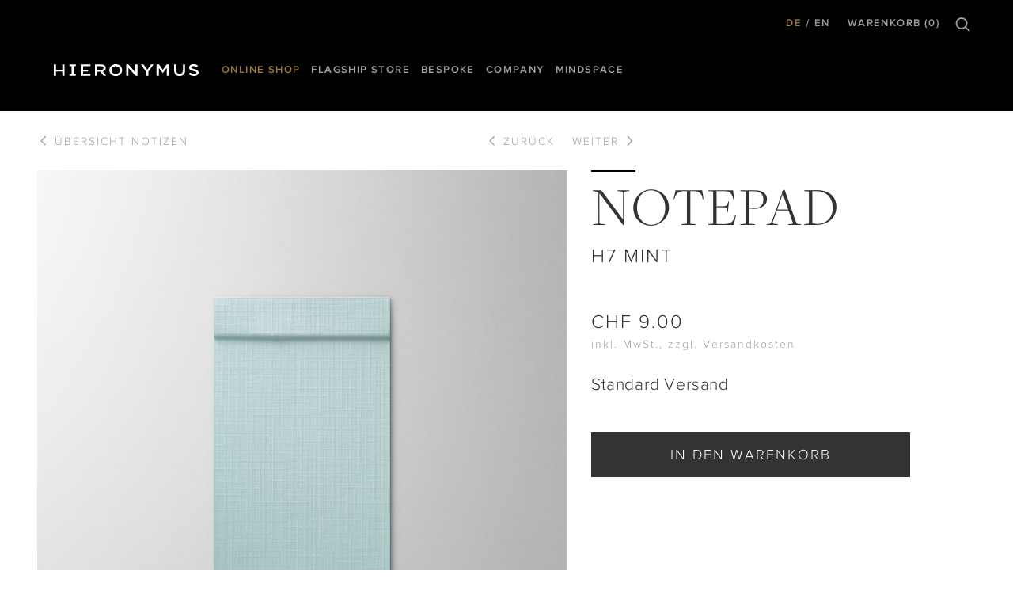

--- FILE ---
content_type: text/html; charset=utf-8
request_url: https://hieronymus-cp.com/store/products/notepad-h7-mint-edcb433a-e698-4f9f-8508-f07450c8aa46?taxon_id=666
body_size: 9351
content:
<!DOCTYPE html>
<!--[if lt IE 7]>
<html class='no-js lt-ie10 lt-ie9 lt-ie8 lt-ie7' lang='de'></html>
<![endif]-->
<!--[if IE 7]>
<html class='no-js lt-ie10 lt-ie9 lt-ie8' lang='de'></html>
<![endif]-->
<!--[if IE 8]>
<html class='no-js lt-ie10 lt-ie9' lang='de'></html>
<![endif]-->
<!--[if IE 9]>
<html class='no-js lt-ie10' lang='de'></html>
<![endif]-->
<!--[if gt IE 9]><!-->
<html class='no-js' lang='de'>
<!--<![endif]-->
<head>
<meta charset='utf-8'>
<meta content='IE=edge' http-equiv='X-UA-Compatible'>
<title>Notepad - H7 Mint - Hieronymus</title>
<meta content="Der papiergebundene Notizblock von Hieronymus ist ein Erzeugnis aus exquisitem Papier, gefertigt in kunstvoller Handarbeit. Erlesenes Naturpapier mit matter..." name="description" />
<meta content="spree, demo" name="keywords" />
<meta content='Notepad - H7 Mint - Hieronymus' property='og:title'>
<meta content='og:product' property='og:type'>
<meta content='https://hieronymus-cp.com/store/products/notepad-h7-mint-edcb433a-e698-4f9f-8508-f07450c8aa46?taxon_id=666' property='og:url'>
<meta content='/spree/products/53754/product/Hieronymus_Note_Pads_Notepad_H7_Mint_A005326_pocket.jpg?1653753061' property='og:image'>
<meta content='Der papiergebundene Notizblock von Hieronymus ist ein Erzeugnis aus exquisitem Papier, gefertigt in kunstvoller Handarbeit. Erlesenes Naturpapier mit matter Oberfläche...' property='og:description'>
<link href="https://www.hieronymus-cp.com/store/products/notepad-h7-mint-edcb433a-e698-4f9f-8508-f07450c8aa46" rel="canonical" />

<meta content='width=device-width, initial-scale=1.0' name='viewport'>
<link href="/apple-touch-icon-57x57.png" rel="apple-touch-icon" sizes="57x57" type="image/vnd.microsoft.icon" />
<link href="/apple-touch-icon-114x114.png" rel="apple-touch-icon" sizes="114x114" type="image/vnd.microsoft.icon" />
<link href="/apple-touch-icon-72x72.png" rel="apple-touch-icon" sizes="72x72" type="image/vnd.microsoft.icon" />
<link href="/apple-touch-icon-144x144.png" rel="apple-touch-icon" sizes="144x144" type="image/vnd.microsoft.icon" />
<link href="/apple-touch-icon-60x60.png" rel="apple-touch-icon" sizes="60x60" type="image/vnd.microsoft.icon" />
<link href="/apple-touch-icon-120x120.png" rel="apple-touch-icon" sizes="120x120" type="image/vnd.microsoft.icon" />
<link href="/apple-touch-icon-76x76.png" rel="apple-touch-icon" sizes="76x76" type="image/vnd.microsoft.icon" />
<link href="/apple-touch-icon-152x152.png" rel="apple-touch-icon" sizes="152x152" type="image/vnd.microsoft.icon" />
<meta content='Hieronymus' name='apple-mobile-web-app-title'>
<link href="/favicon-196x196.png" rel="icon" sizes="196x196" type="image/png" />
<link href="/favicon-160x160.png" rel="icon" sizes="160x160" type="image/png" />
<link href="/favicon-96x96.png" rel="icon" sizes="96x96" type="image/png" />
<link href="/favicon-16x16.png" rel="icon" sizes="16x16" type="image/png" />
<link href="/favicon-32x32.png" rel="icon" sizes="32x32" type="image/png" />
<meta content='#ffffff' name='msapplication-TileColor'>
<meta content='favicons/mstile-144x144.png' name='msapplication-TileImage'>
<meta content='Hieronymus' name='application-name'>

<link data-turbolinks-track="true" href="/assets/application-967492df76476086db23970e6ec5e054.css" media="all" rel="stylesheet" />
<!--[if (lt IE 9) & (!IEMobile)]>
<script src="/assets/html5shiv-printshiv-39cd97afe7a09d37402000794bb0850b.js"></script>
<link href="/stylesheets/ie8.css" media="screen" rel="stylesheet" />
<![endif]-->
  <style type="text/css">
  @font-face{
  font-family:"Proxima Nova W01";
  src:url("/assets/proxima_light-00b2da640d8be1e7bf77c7ff2a09dd3b.woff") format("woff");
  font-weight: 300;
  font-style: normal;
  }
  @font-face{
  font-family:"Proxima Nova W01";
  src:url("/assets/proxima_semibold-74d030acec86badf0f3b2ec47853d19a.woff") format("woff");
  font-weight: 400;
  font-style: normal;
  }
  @font-face{
  font-family:"Proxima Nova W01";
  src:url("/assets/proxima_semibold-74d030acec86badf0f3b2ec47853d19a.woff") format("woff");
  font-weight: bold;
  font-style: normal;
  }

  @font-face{
  font-family:"Freight Display Pro W01";
  src:url("/assets/freight_light-6338e74a8050390b42571aa5305a7cbc.woff") format("woff");
  font-weight: 300;
  font-style: normal;
  }
  @font-face{
  font-family:"Freight Display Pro W01";
  src:url("/assets/freight_book-2cc3a68bb41b809a39ff93143e8ad5bc.woff") format("woff");
  font-weight: 400;
  font-style: normal;
  }
  @font-face{
  font-family:"Freight Display Pro W01";
  src:url("/assets/freight_book-2cc3a68bb41b809a39ff93143e8ad5bc.woff") format("woff");
  font-weight: bold;
  font-style: normal;
  }
  </style>

<meta content="authenticity_token" name="csrf-param" />
<meta content="OtuB0IBD8QGIhik7QX1nViIhSvNFwEFf30Cyrnb/WKc=" name="csrf-token" />
<script data-turbolinks-track="true" src="/assets/preload_spree-fe1f44ccc532a70295a3f29cdbdb1fac.js"></script>
<!-- Google Tag Manager -->
<script>(function(w,d,s,l,i){w[l]=w[l]||[];w[l].push({'gtm.start':
new Date().getTime(),event:'gtm.js'});var f=d.getElementsByTagName(s)[0],
j=d.createElement(s),dl=l!='dataLayer'?'&l='+l:'';j.async=true;j.src=
'https://www.googletagmanager.com/gtm.js?id='+i+dl;f.parentNode.insertBefore(j,f);
})(window,document,'script','dataLayer','GTM-P7Z6TTB');</script>
<!-- End Google Tag Manager -->

<script>
  if (Spree === undefined) {
    var Spree = {};
  }
  if (Spree.routes == undefined) {
    Spree.routes = {};
  }
  Spree.routes.states_search = "/store/api/states";
  Spree.routes.apply_coupon_code = function(order_id) {
    return "/store/api/orders/" + order_id + "/apply_coupon_code";
  }
  Spree.routes.root = "https://hieronymus-cp.com/store/";
</script>

<script>
Spree.routes.cart_link = "https://hieronymus-cp.com/store/cart_link"
</script>
</head>
<body class='one-col' data-shop>
<!-- Google Tag Manager (noscript) -->
<noscript><iframe src="https://www.googletagmanager.com/ns.html?id=GTM-P7Z6TTB"
height="0" width="0" style="display:none;visibility:hidden"></iframe></noscript>
<!-- End Google Tag Manager (noscript) -->

<div class='off-canvas__wrapper'>
<div class='off-canvas__pusher'>
<div class='off-canvas__content' id='skrollr-body'>
<header class='header' role='banner'>
<div class='row'>
<div class='columns'>
<nav class='hide-for-print meta-nav right'>
<ul class="no-bullet inline-list small-font"><li class="meta-nav__item meta-nav__item-lang meta-nav__item-lang--de meta-nav__link--active "><a class="meta-nav__link meta-nav__link--active" href="/store/products/notepad-h7-mint-edcb433a-e698-4f9f-8508-f07450c8aa46?locale=de&amp;taxon_id=666">DE</a></li><li class="meta-nav__item meta-nav__item-lang meta-nav__item-lang--en"><a class="meta-nav__link" href="/store/products/notepad-h7-mint-edcb433a-e698-4f9f-8508-f07450c8aa46?locale=en&amp;taxon_id=666">EN</a></li><li class="meta-nav__item meta-nav__item-cart js-load-minicart js-off-canvas-call"><a class="meta-nav__link meta-nav__link--icon icon--cart-grey_light hide-text" href="/store/cart">Warenkorb (0)</a></li></ul>
<div class='search-bar'>
<div class='search-bar__wrapper'>
<form accept-charset="UTF-8" action="/store/products" class="form--dark" method="get"><div style="margin:0;padding:0;display:inline"><input name="utf8" type="hidden" value="&#x2713;" /></div>
<input class="search-bar__input" data-autocomplete-label="" data-autocomplete="/products/autocomplete_index_name" id="keywords" name="keywords" placeholder="Produkte suchen" type="text" />
<input class="search-bar__submit" type="submit" value="Suchen" />
<i class='search-bar__icon icon--search-grey_light'></i>
</form>


</div>
</div>
</nav>
</div>
</div>
<div class='row'>
<div class='header-wrapper clearfix'>
<div class='logo'>
<a href='/' title='HIERONYMUS'>
<svg xmlns="http://www.w3.org/2000/svg" role="img" viewBox="0 0 269.333 20.929" enable-background="new 0 0 269.333 20.929"><title>HIERONYMUS</title><path d="M255.651 5.479c0-1.365 1.687-2.19 4.127-2.19 2.17 0 4.307.725 6.443 2.09l1.968-2.824c-2.406-1.655-4.768-2.555-8.226-2.555l-.191.007-.095-.003c-4.712 0-8.102 2.381-8.102 5.922 0 2.655 1.416 4.072 4.008 5.044 1.148.48 2.542.857 4.167 1.194 1.512.298 2.654.571 3.514.858 1.439.571 1.951 1.217 1.951 2.136 0 1.018-.849 1.803-2.148 2.227-.601.146-1.293.222-2.041.222-2.3 0-4.189-.59-5.988-1.645-.54-.348-1.079-.733-1.636-1.144l-2.39 2.84c2.845 2.176 5.887 3.25 9.519 3.25l.203-.006.073.006c4.987 0 8.484-2.393 8.484-6.225 0-3.399-2.614-4.936-7.629-5.981-4.544-.93-6.011-1.627-6.011-3.223m-11.515 6.03v-11.158h-4.026v10.939c0 3.748-2.558 6.03-6.129 6.03-3.598 0-6.162-2.401-6.162-6.176v-10.793h-4.026v11.335c0 5.89 4.167 9.309 10.127 9.309 5.988 0 10.216-3.419 10.216-9.486m-34 9.168h4.138v-20.326h-4.408l-7.158 9.611-7.157-9.611h-4.408v20.326h4.065v-14.357l7.366 9.522h.134l7.428-9.58v14.415zm-34.393-7.231l9.659-13.095h-4.813l-6.893 9.48-6.865-9.48h-4.909l9.66 13.067v7.259h4.161v-7.231zm-23.627 7.231h3.481v-20.324h-3.964v13.987l-13.112-13.987h-3.851v20.324h3.963v-14.336l13.483 14.336zm-25.037-10.192c0-5.749-4.911-10.481-11.948-10.481-7.039 0-12.013 4.789-12.013 10.538s4.909 10.484 11.948 10.484c7.037 0 12.013-4.791 12.013-10.541m-4.222.057c0 3.978-3.177 6.925-7.726 6.925-4.551 0-7.79-3.003-7.79-6.982 0-3.978 3.042-6.922 7.59-6.922 4.549 0 7.926 3.003 7.926 6.979m-25.529 10.135l-6.185-7.697c3.208-.782 5.467-2.816 5.467-6.182 0-3.978-3.241-6.447-8.511-6.447h-11.429v20.326h4.027v-7.366h5.927l5.74 7.366h4.964zm-9.523-10.589h-7.108v-6.484h7.075c2.978 0 4.592.929 4.592 3.164 0 2.092-1.68 3.32-4.559 3.32m-37.616 10.589h17.997v-3.298h-13.92v-4.36h9.525v-3.188h-9.525v-6.227h13.757v-3.253h-17.834v20.326zm-21.098-.039h11.861v-3.076l-3.927-.118v-13.937l3.927-.107v-3.087h-11.861v3.087l3.908.107v13.937l-3.908.118v3.076zm-13.286.039h4.026v-20.324h-4.026v9.486h-11.779v-9.486h-4.026v20.324h4.026v-7.63h11.78l-.001 7.63z"/></svg>
<div class='logo__img-fallback'></div>

</a>
</div>
<nav class='hide-for-print main-nav' role='navigation'>
<ul class=""><li class="main-nav__link ga-main-nav-link small-font main-nav__link--active" data-ga-name="sortiment"><a class="main-nav--has-sub main-nav__link--active" href="/store/t/product-catalogs/sortiment">Online Shop</a><div class="main-nav__sub"><div class="row"><div class="columns"><ul class="main-nav__sub-list"><li class="sub-nav__link ga-sub-nav-link" data-ga-name="sortiment/briefschaften"><a href="/store/t/product-catalogs/sortiment/briefschaften"><img alt="" data-src="/assets/taxons/stationary_navigation-3b10c7ceee82ec6af9b2f9f8f7d6e913.jpg" height="182" src="" width="182"></img><span>Brief<wbr>schaften</span></a></li><li class="sub-nav__link ga-sub-nav-link" data-ga-name="sortiment/merkbucher"><a href="/store/t/product-catalogs/sortiment/merkbucher"><img alt="" data-src="/assets/taxons/notebooks_navigation-058e9bbf493f9186729a1bdd2dc43ffc.jpg" height="182" src="" width="182"></img><span>Merk<wbr>bücher</span></a></li><li class="sub-nav__link ga-sub-nav-link main-nav__sub-list--active  main-nav__sub-list--active " data-ga-name="sortiment/notizen"><a class="main-nav__sub-list--active" href="/store/t/product-catalogs/sortiment/notizen"><img alt="" data-src="/assets/taxons/paper_articles_navigation-df3916f2e8fbf8e29298cb6a6b82f6f3.jpg" height="182" src="" width="182"></img><span>Notizen</span></a></li><li class="sub-nav__link ga-sub-nav-link" data-ga-name="sortiment/schreibgerate"><a href="/store/t/product-catalogs/sortiment/schreibgerate"><img alt="" data-src="/assets/taxons/writing_instruments_navigation-0b7ea638d7dc0d148c6ef319c39c62e3.jpg" height="182" src="" width="182"></img><span>Schreib<wbr>geräte</span></a></li><li class="sub-nav__link ga-sub-nav-link" data-ga-name="sortiment/schreibutensilien"><a href="/store/t/product-catalogs/sortiment/schreibutensilien"><img alt="" data-src="/assets/taxons/writing_materials_navigation-82ffbd6aa5d1df8dafb4c6ea5bfd14cb.jpg" height="182" src="" width="182"></img><span>Schreib<wbr>utensilien</span></a></li><li class="sub-nav__link ga-sub-nav-link" data-ga-name="sortiment/schreibmobiliar"><a href="/store/t/product-catalogs/sortiment/schreibmobiliar"><img alt="" data-src="/assets/taxons/write_mobiliar_navigation-25c7b0c4edc270098572c120cb4a0623.jpg" height="182" src="" width="182"></img><span>Schreib<wbr>mobiliar</span></a></li><li class="sub-nav__link ga-sub-nav-link" data-ga-name="sortiment/lederwaren"><a href="/store/t/product-catalogs/sortiment/lederwaren"><img alt="" data-src="/assets/taxons/leather_goods_navigation-0415f6b9b7d5b853876a5ba2c7bef661.jpg" height="182" src="" width="182"></img><span>Leder<wbr>waren</span></a></li><li class="sub-nav__link ga-sub-nav-link" data-ga-name="sortiment/grusskarten"><a href="/store/t/product-catalogs/sortiment/grusskarten"><img alt="" data-src="/assets/taxons/greeting_cards_navigation-e8c0df7200be94e3a113911778cd55d8.jpg" height="182" src="" width="182"></img><span>Gruss<wbr>karten</span></a></li><li class="sub-nav__link ga-sub-nav-link" data-ga-name="sortiment/papierartikel"><a href="/store/t/product-catalogs/sortiment/papierartikel"><img alt="" data-src="/assets/taxons/bookmarks_navigation-8c762f56528725cd660f190b965236f4.jpg" height="182" src="" width="182"></img><span>Papier<wbr>artikel</span></a></li><li class="sub-nav__link ga-sub-nav-link" data-ga-name="sortiment/tinte"><a href="/store/t/product-catalogs/sortiment/tinte"><img alt="" data-src="/assets/taxons/inks_navigation-ee4a8a90d80c865b93988d23844280b0.jpg" height="182" src="" width="182"></img><span>Tinte</span></a></li><li class="sub-nav__link ga-sub-nav-link" data-ga-name="sortiment/refill"><a href="/store/t/product-catalogs/sortiment/refill"><img alt="" data-src="/assets/taxons/refills_navigation-777f0296db66febe721c4e24757ed89f.jpg" height="182" src="" width="182"></img><span>Refill</span></a></li><li class="sub-nav__link ga-sub-nav-link" data-ga-name="sortiment/hieronymusjournal"><a href="/store/t/product-catalogs/sortiment/hieronymusjournal"><img alt="" data-src="/assets/taxons/hieronymus_journal_navigation-874c9a30b097f508610da618fcbc78a1.jpg" height="182" src="" width="182"></img><span>Hieronymus<wbr>journal</span></a></li></ul></div></div><div class="row"><div class="columns text-center"><a class="button tertiary overview-button" href="/store/t/product-catalogs/sortiment">Kategorieübersicht</a></div></div><div class="row"><div class="columns text-center"><span class="main-nav__close-sub">&times;</span></div></div></div></li><li class="main-nav__link ga-main-nav-link small-font"><a class="" href="/de/flagshipstore">Flagship Store</a></li><li class="main-nav__link ga-main-nav-link small-font"><a class="main-nav--has-sub" href="/de/bespoke">Bespoke</a><div class="main-nav__sub"><div class="row"><div class="columns"><ul class="main-nav__sub-list"><li link="{:class=&gt;&quot;sub-nav__link ga-sub-nav-link&quot;}"><a href="/de/bespoke/personalisierung"><img alt="" data-src="/uploads/cms/page/navigation_icon/56/default/default_Aufsicht_Bu_cher_Pra_gung.jpg" height="182" src="" width="182"></img><span>Persona<wbr>lisierung</span></a></li><li link="{:class=&gt;&quot;sub-nav__link ga-sub-nav-link&quot;}"><a href="/de/bespoke/anlasskorrespondenz"><img alt="" data-src="/uploads/cms/page/navigation_icon/52/default/default_Aufsicht_Anlasskorrespondenz_Hochzeit_Eklektisch_006.jpg" height="182" src="" width="182"></img><span>Anlass korres<wbr>pondenz</span></a></li><li link="{:class=&gt;&quot;sub-nav__link ga-sub-nav-link&quot;}"><a href="/de/bespoke/briefschaften"><img alt="" data-src="/uploads/cms/page/navigation_icon/53/default/default_Aufsicht_Briefschaften_Eklektisch_002.jpg" height="182" src="" width="182"></img><span>Brief<wbr>schaften</span></a></li><li link="{:class=&gt;&quot;sub-nav__link ga-sub-nav-link&quot;}"><a href="/de/bespoke/handschriftenservice"><img alt="" data-src="/uploads/cms/page/navigation_icon/54/default/default_Handschriftenservice_B2B_Detail.jpg" height="182" src="" width="182"></img><span>Hand<wbr>schriften Service</span></a></li><li link="{:class=&gt;&quot;sub-nav__link ga-sub-nav-link&quot;}"><a href="/de/bespoke/geschaeftskunden"><img alt="" data-src="/uploads/cms/page/navigation_icon/55/default/default_Still_Stationary_Pure_018.jpg" height="182" src="" width="182"></img><span>Geschäfts<wbr>kunden</span></a></li><li link="{:class=&gt;&quot;sub-nav__link ga-sub-nav-link&quot;}"><a href="/de/bespoke/interiordesigner"><img alt="" data-src="/uploads/cms/page/navigation_icon/57/default/default_Tisch_web.jpg" height="182" src="" width="182"></img><span>Interior Designer</span></a></li></ul></div></div><div class="row"><div class="columns text-center"><span class="main-nav__close-sub">&times;</span></div></div></div></li><li class="main-nav__link ga-main-nav-link small-font"><a class="" href="/de/company">Company</a></li><li class="main-nav__link ga-main-nav-link small-font"><a class="" href="https://www.hieronymus-mindspace.com" target="_blank">Mindspace</a></li></ul>
</nav>
</div>
</div>
</header>

<main id='maincontent' role='content'>
<div class='row'>
<nav class='prod-det-nav hide-for-print'>
<div class='columns medium-6 large-5'>
<ul class='prod-det-nav__left inline-list small-font' itemprop='breadcrumb'>
<li class='hide prod-det-nav__item' typeof='v:Breadcrumb'>
<a class="prod-det-nav__link" data-ga-name="A005326 Notepad, H7 Mint" href="/store/t/product-catalogs/sortiment" rel="v:url"><i class='icon--arrowleft-grey_light--before'></i>
<span property='v:title'>
Sortiment
</span>
</a></li>
<li class='prod-det-nav__item' typeof='v:Breadcrumb'>
<a class="prod-det-nav__link" data-ga-name="A005326 Notepad, H7 Mint" href="/store/t/product-catalogs/sortiment/notizen" rel="v:url"><i class='icon--arrowleft-grey_light--before'></i>
Übersicht
<span property='v:title'>
Notizen
</span>
</a></li>
</ul>
</div>
<div class='columns small-4 medium-6 large-7'>
<ul class='prod-det-nav__right inline-list'>
<li class='prod-det-nav__item small-font'>
<a class="prod-det-nav__link hide-text" href="https://hieronymus-cp.com/store/products/paper-pad-h4-dark-night?taxon_id=666"><i class='icon--arrowleft-grey_light--before'></i>
Zurück
</a></li>
<li class='prod-det-nav__item small-font'>
<a class="prod-det-nav__link hide-text" href="https://hieronymus-cp.com/store/products/notepad-h7-flannel-ecf226c0-2122-46fd-8b6a-4b90759135bc?taxon_id=666">Weiter
<i class='icon--arrowright-grey_light--after'></i>
</a></li>
</ul>
</div>
</nav>

</div>
<article itemscope='' itemtype='http://schema.org/Product'>
<header class='prod-det-header'>
<div class='row flex'>
<div class='columns medium-6 large-7 flex__item flex__item--small-order-2'>
<div class='prod-det-header__section prod-det-header__image'>
  <img alt="Hieronymus Note Pads Notepad H7 Mint A005326 pocket" data-src="/spree/products/53754/product/Hieronymus_Note_Pads_Notepad_H7_Mint_A005326_pocket.jpg?1653753061" height="752" itemprop="image" src="/assets/noimage/product-4f7032ad27bb710ef941d0ccd1f0ab50.png" width="670" />

</div>
</div>
<div class='columns medium-6 large-5 flex__item flex__item--small-order-1'>
<div class='prod-det-header__section prod-det-header__title line' itemprop='name'>
<h1 class='h1-serif'>Notepad</h1>
<h3>H7 Mint</h3>
</div>
</div>
<div class='columns medium-6 large-5 flex__item flex__item--small-order-3'>
<form accept-charset="UTF-8" action="/store/orders/populate" class="prod-det-header__form ga-add-cart" data-category="sortiment/notizen" data-product="A005326 Notepad, H7 Mint" data-remote="true" method="post"><div style="margin:0;padding:0;display:inline"><input name="utf8" type="hidden" value="&#x2713;" /></div><div class='div' itemprop='offers' itemscope='' itemtype='http://schema.org/Offer'>
<input id="variant_id" name="variant_id" type="hidden" value="28418" />
<div class='prod-det-header__section prod-det-header__price'>
<h3>
<span content='CHF' itemprop='priceCurrency'>CHF </span>
<span content='9.00' itemprop='price'>
9.00
</span>
</h3>
<p class='small-font'>inkl. MwSt., zzgl. Versandkosten</p>
<meta content='http://schema.org/NewCondition' itemprop='itemCondition' itemtype='http://schema.org/OfferItemCondition'>
</div>
<div class='prod-det-header__section prod-det-header__order-status'>
<meta content='http://schema.org/InStock' itemprop='availability'>
<p>Standard Versand</p>
</div>
<div class='prod-det-header__section prod-det-header__actions'>
<div class='row'>
<div class='columns large-10'>
<input id="quantity" name="quantity" type="hidden" value="1" />
<div class='form__message'></div>
<button class="button large expand" data-error-text="Das Hinzufügen ist fehlgeschlagen. Bitte versuchen Sie es später erneut." data-loading-text="...wird hinzugefügt" type="submit">In den Warenkorb
</button></div>
</div>
</div>
</div>
</form>


</div>
</div>
</header>
<div class='row'>
<div class='columns medium-9 medium-offset-3 large-8'>
<section class='prod-det-description line' itemprop='description'>
<p>Der papiergebundene Notizblock von Hieronymus ist ein Erzeugnis aus exquisitem Papier, gefertigt in kunstvoller Handarbeit. Erlesenes Naturpapier mit matter Oberfläche ermöglicht mit der feinen Textur ein angenehmes Schreiben und Skizzieren. Jedes einzelne Blatt ist durch einen Umschlag aus geprägtem Papier geschützt, der für eine angenehme Haptik sorgt. So wird der Notizblock zum Träger von Gedanken und Ideen sowie zum täglichen persönlichen Begleiter.</p>
</section>
</div>
</div>
<div class='row'>
<div class='columns medium-9 medium-offset-3'>
<section class='prod-det-spec line'>
<dl>
<dt class='small-font'>Format</dt>
<dd>72 x 130 mm</dd>
<dt class='small-font'>Einband</dt>
<dd>Durchgefärbtes Feinstpapier mit Neuleinenprägung 300 g/qm</dd>
<dt class='small-font'>Inhalt</dt>
<dd>30 Blatt, unbedruckt, vorperforiert</dd>
<dt class='small-font'>Papier</dt>
<dd>Naturpapier in White Cream</dd>
<dt class='small-font'>Grammatur</dt>
<dd>90 g/qm</dd>
<dt class='small-font'></dt>
<dd>Hergestellt in der Schweiz</dd>
</dl>

</section>
</div>
</div>
<div class='row'>
<div class='columns medium-9 medium-offset-3'>
<section class='prod-det-images'>
<div class='row prod-det-images__row'>
<div class='columns small-6 prod-det-images__column'>
<img alt="Notepad" class="lazy-img" data-src="/spree/products/53755/product_portrait/Hieronymus_Note_Pads_Notepad_H7_Mint_A005326_pocket.jpg?1653753107" src="" />
<noscript>
<img alt="Hieronymus note pads notepad h7 mint a005326 pocket" src="/spree/products/53755/product_portrait/Hieronymus_Note_Pads_Notepad_H7_Mint_A005326_pocket.jpg?1653753107" />
</noscript>
</div>
</div>
</section>
</div>
</div>
</article>
<div class='row'>
<div class='columns medium-9 medium-offset-3'>
<aside class='related-products'>
<div class='row'>
<header>
<h2>Produktempfehlungen</h2>
</header>
<div class='prod-tiles'>
<article class='ga-product-detail prod-tiles__item' data-category='sortiment/schreibgerate/bleistifte' data-hook='products_list_item' data-product='A000873 Pencil, Black 6 Pieces' id='product_29432' itemscope='' itemtype='http://schema.org/Product'>
<a href="https://hieronymus-cp.com/store/products/pencil-black-6-pieces-d82e5a54-0df0-49c9-b4ef-a209db68d0b3?taxon_id=808" itemprop="url"><img alt="Hieronymus Pencils Pencil Black 6 Pieces A000873 Totalview" data-src="/spree/products/56020/small/Hieronymus_Pencils_Pencil_Black_6_Pieces_A000873_Totalview.jpg?1742979595" height="450" itemprop="image" src="/assets/noimage/small-4c28804348c85e1ff17cd4231573bc85.png" width="300" />
<div class='prod-tiles__content'>
<h1 class='prod-tiles__title h2-serif' itemprop='name'>Pencil</h1>
<span class='prod-tiles__item-size small-font'>Black 6 Pieces</span>
<span class='prod-tiles__item-price' itemprop='price'>CHF&nbsp;28.00</span>
</div>
</a></article>

</div>
</div>
</aside>

</div>
</div>

</main>
<footer class='footer' role='contentinfo'>
<div class='row'>
<div class='columns'>
<hr>
<section class='footer-info'>
<img alt='Hieronymus' class='footer-info__logo lazy-img' data-src='/assets/footer_logo-96b78eecd16a992659d649b5cb9a9a07.svg' src=''>
<noscript>
<img alt='Hieronymus' class='footer-info__logo' src='/assets/footer_logo-96b78eecd16a992659d649b5cb9a9a07.svg'>
</noscript>
<a class="footer-info__item small-font ga-contact-email" href="mailto:contact@hieronymus-cp.com">contact@hieronymus-cp.com</a>
</section>
<hr>
<nav class='hide-for-print' role='navigation'>
<ul class="service-nav inline-list"><li class="service-nav__link"><a href="/de/pflege">Pflege</a></li><li class="service-nav__link"><a href="/de/contact">Kontakt</a></li></ul>
</nav>
<hr>
<section class='disclaimer hide-for-print'>
<div class='row'>
<div class='columns small-3'>
<div class='social-buttons'>
<a href="https://www.instagram.com/hieronymus_official/" target="_blank"><div class='icon--instagram-grey_light'></div>
</a></div>
</div>
<div class='columns small-9 large-6'>
<div class='disclaimer-navigation'>
<ul class="inline-list disclaimer-list"><li class="disclaimer__link"><a href="/de/versand">Versand</a></li><li class="disclaimer__link"><a href="/de/impressum">Impressum</a></li><li class="disclaimer__link"><a href="/de/agb">AGB</a></li><li class="disclaimer__link"><a href="/de/datenschutz">Datenschutz</a></li><li class="disclaimer__link"><a href="/de/trust_center">Trust Center</a></li></ul>
</div>
</div>
<div class='columns large-3 text-right'>
<i class='icon--payment-mastercard'></i>
<i class='icon--payment-maestro'></i>
<i class='icon--payment-visa'></i>
</div>
</div>
</section>
</div>
</div>

</footer>

</div>
</div>
<div class='off-canvas'>
<section class='minicart' data-link-to-cart-text='Warenkorb (0)'>
<div data-hook='empty_minicart'>
<h3 class='small-font'>Ihr Warenkorb ist leer</h3>
<p><a class="button continue minicart__close" href="#">Weiter einkaufen</a></p>
</div>
</section>


</div>
</div>
<div aria-busy aria-label='wird geladen' class='spinner js-spinner'></div>
<script data-turbolinks-track="true" data-turbolinks-eval="false">
  window.grunticon=function(e){if(e&&3===e.length){var t=window,n=!(!t.document.createElementNS||!t.document.createElementNS("http://www.w3.org/2000/svg","svg").createSVGRect||!document.implementation.hasFeature("http://www.w3.org/TR/SVG11/feature#Image","1.1")||window.opera&&-1===navigator.userAgent.indexOf("Chrome")),o=function(o){var r=t.document.createElement("link"),a=t.document.getElementsByTagName("script")[0];r.rel="stylesheet",r.href=e[o&&n?0:o?1:2],a.parentNode.insertBefore(r,a)},r=new t.Image;r.onerror=function(){o(!1)},r.onload=function(){o(1===r.width&&1===r.height)},r.src="[data-uri]"}};
  grunticon(["/assets/icons/generated/icons-a986f0c320c5e093e44596b0b446127b.css", "/assets/icons/generated/icons.png-a2fcbf6a5afc7c4b8ff19f64d710a5ad.css", "/assets/icons/generated/icons.fallback-2bb675a6c1608ecd82851ef2d7926ae1.css"]);
</script>

<noscript>
  <link href="/assets/icons/generated/icons.fallback-2bb675a6c1608ecd82851ef2d7926ae1.css" rel="stylesheet" />
</noscript>

<script>
  (function(i,s,o,g,r,a,m){i['GoogleAnalyticsObject']=r;i[r]=i[r]||function(){
  (i[r].q=i[r].q||[]).push(arguments)},i[r].l=1*new Date();a=s.createElement(o),
  m=s.getElementsByTagName(o)[0];a.async=1;a.src=g;m.parentNode.insertBefore(a,m)
  })(window,document,'script','//www.google-analytics.com/analytics.js','ga');

  ga('create', 'UA-54646792-1', 'auto');
  ga('send', 'pageview');
</script>

<script data-turbolinks-eval="false" data-turbolinks-track="true" src="/assets/application-b20cc06a8edc5bf9a60ad4f48632f1fc.js"></script>
<script data-turbolinks-track="true" data-turbolinks-eval="false">
var MTIProjectId='5051356b-1409-4e56-b7ca-a7bd1b2407a0';
 (function() {
        var mtiTracking = document.createElement('script');
        mtiTracking.type='text/javascript';
        mtiTracking.async='true';
        mtiTracking.src=('https:'==document.location.protocol?'https:':'http:')+'//fast.fonts.net/t/trackingCode.js';
        (document.getElementsByTagName('head')[0]||document.getElementsByTagName('body')[0]).appendChild( mtiTracking );
   })();
</script>

<!--[if lte IE 8]>
<script src="/assets/rem-f1a7d5ee11a25f48b7a353dfc1590d06.js"></script>
<![endif]-->
</body>
</html>


--- FILE ---
content_type: text/css
request_url: https://hieronymus-cp.com/assets/icons/generated/icons-a986f0c320c5e093e44596b0b446127b.css
body_size: 15814
content:
.icon--arrowdown-grey_light--before:before,.icon--arrowdown-grey_light--after:after,.icon--arrowdown-grey_light{background-image:url("data:image/svg+xml;charset=US-ASCII,%3Csvg%20xmlns%3D%22http%3A%2F%2Fwww.w3.org%2F2000%2Fsvg%22%20width%3D%2223%22%20height%3D%2230%22%20viewBox%3D%220%200%2023%2030%22%3E%3Cstyle%20type%3D%22text%2Fcss%22%3Ecircle%2C%20ellipse%2C%20line%2C%20path%2C%20polygon%2C%20polyline%2C%20rect%2C%20text%20%7B%20fill%3A%20%239F9F9F%20!important%3B%20%7D%3C%2Fstyle%3E%3Cpath%20d%3D%22M3.3%209.5l1.3-1.3%206.9%206.9%206.9-6.9%201.3%201.3-8.2%208.2-8.2-8.2z%22%2F%3E%3C%2Fsvg%3E")}.icon--arrowdown--before:before,.icon--arrowdown--after:after,.icon--arrowdown{background-image:url("data:image/svg+xml;charset=US-ASCII,%3Csvg%20xmlns%3D%22http%3A%2F%2Fwww.w3.org%2F2000%2Fsvg%22%20width%3D%2223%22%20height%3D%2230%22%20viewBox%3D%220%200%2023%2030%22%3E%3Cpath%20d%3D%22M3.3%209.5l1.3-1.3%206.9%206.9%206.9-6.9%201.3%201.3-8.2%208.2-8.2-8.2z%22%2F%3E%3C%2Fsvg%3E")}.icon--arrowleft-grey_light--before:before,.icon--arrowleft-grey_light--after:after,.icon--arrowleft-grey_light{background-image:url("data:image/svg+xml;charset=US-ASCII,%3Csvg%20xmlns%3D%22http%3A%2F%2Fwww.w3.org%2F2000%2Fsvg%22%20width%3D%2216%22%20height%3D%2221%22%20viewBox%3D%22-294%20382%2016%2021%22%20enable-background%3D%22new%20-294%20382%2016%2021%22%3E%3Cstyle%20type%3D%22text%2Fcss%22%3Ecircle%2C%20ellipse%2C%20line%2C%20path%2C%20polygon%2C%20polyline%2C%20rect%2C%20text%20%7B%20fill%3A%20%239F9F9F%20!important%3B%20%7D%3C%2Fstyle%3E%3Cpath%20d%3D%22M-283.9%20396.8l-6-6%206-6%201%201-5.1%205.1%205.1%205.1-1%20.8z%22%2F%3E%3C%2Fsvg%3E")}.icon--arrowleft--before:before,.icon--arrowleft--after:after,.icon--arrowleft{background-image:url("data:image/svg+xml;charset=US-ASCII,%3Csvg%20xmlns%3D%22http%3A%2F%2Fwww.w3.org%2F2000%2Fsvg%22%20width%3D%2216%22%20height%3D%2221%22%20viewBox%3D%22-294%20382%2016%2021%22%20enable-background%3D%22new%20-294%20382%2016%2021%22%3E%3Cpath%20d%3D%22M-283.9%20396.8l-6-6%206-6%201%201-5.1%205.1%205.1%205.1-1%20.8z%22%2F%3E%3C%2Fsvg%3E")}.icon--arrowright-grey_light--before:before,.icon--arrowright-grey_light--after:after,.icon--arrowright-grey_light{background-image:url("data:image/svg+xml;charset=US-ASCII,%3Csvg%20xmlns%3D%22http%3A%2F%2Fwww.w3.org%2F2000%2Fsvg%22%20width%3D%2216%22%20height%3D%2221%22%20viewBox%3D%22-294%20382%2016%2021%22%20enable-background%3D%22new%20-294%20382%2016%2021%22%3E%3Cstyle%20type%3D%22text%2Fcss%22%3Ecircle%2C%20ellipse%2C%20line%2C%20path%2C%20polygon%2C%20polyline%2C%20rect%2C%20text%20%7B%20fill%3A%20%239F9F9F%20!important%3B%20%7D%3C%2Fstyle%3E%3Cpath%20d%3D%22M-288.5%20396.8l-1-1%205.1-5-5.1-5.1%201-1%206%206c0%20.1-6%206.1-6%206.1z%22%2F%3E%3C%2Fsvg%3E")}.icon--arrowright--before:before,.icon--arrowright--after:after,.icon--arrowright{background-image:url("data:image/svg+xml;charset=US-ASCII,%3Csvg%20xmlns%3D%22http%3A%2F%2Fwww.w3.org%2F2000%2Fsvg%22%20width%3D%2216%22%20height%3D%2221%22%20viewBox%3D%22-294%20382%2016%2021%22%20enable-background%3D%22new%20-294%20382%2016%2021%22%3E%3Cpath%20d%3D%22M-288.5%20396.8l-1-1%205.1-5-5.1-5.1%201-1%206%206c0%20.1-6%206.1-6%206.1z%22%2F%3E%3C%2Fsvg%3E")}.icon--arrowup-grey_light--before:before,.icon--arrowup-grey_light--after:after,.icon--arrowup-grey_light{background-image:url("data:image/svg+xml;charset=US-ASCII,%3Csvg%20xmlns%3D%22http%3A%2F%2Fwww.w3.org%2F2000%2Fsvg%22%20width%3D%2223%22%20height%3D%2230%22%20viewBox%3D%220%200%2023%2030%22%3E%3Cstyle%20type%3D%22text%2Fcss%22%3Ecircle%2C%20ellipse%2C%20line%2C%20path%2C%20polygon%2C%20polyline%2C%20rect%2C%20text%20%7B%20fill%3A%20%239F9F9F%20!important%3B%20%7D%3C%2Fstyle%3E%3Cpath%20d%3D%22M19.7%2015.7l-1.3%201.3-6.9-6.9-6.9%206.9-1.3-1.3%208.2-8.2%208.2%208.2z%22%2F%3E%3C%2Fsvg%3E")}.icon--arrowup--before:before,.icon--arrowup--after:after,.icon--arrowup{background-image:url("data:image/svg+xml;charset=US-ASCII,%3Csvg%20xmlns%3D%22http%3A%2F%2Fwww.w3.org%2F2000%2Fsvg%22%20width%3D%2223%22%20height%3D%2230%22%20viewBox%3D%220%200%2023%2030%22%3E%3Cpath%20d%3D%22M19.7%2015.7l-1.3%201.3-6.9-6.9-6.9%206.9-1.3-1.3%208.2-8.2%208.2%208.2z%22%2F%3E%3C%2Fsvg%3E")}.icon--cart-grey_light--before:before,.icon--cart-grey_light--after:after,.icon--cart-grey_light{background-image:url("data:image/svg+xml;charset=US-ASCII,%3Csvg%20xmlns%3D%22http%3A%2F%2Fwww.w3.org%2F2000%2Fsvg%22%20width%3D%2223%22%20height%3D%2232%22%20viewBox%3D%220%200%2023%2032%22%3E%3Cstyle%20type%3D%22text%2Fcss%22%3Ecircle%2C%20ellipse%2C%20line%2C%20path%2C%20polygon%2C%20polyline%2C%20rect%2C%20text%20%7B%20fill%3A%20%239F9F9F%20!important%3B%20%7D%3C%2Fstyle%3E%3Cpath%20d%3D%22M6.545%2020.727c.5%200%20.928.178%201.284.534.356.356.534.784.534%201.284s-.178.928-.534%201.284c-.356.356-.784.534-1.284.534s-.928-.178-1.284-.534c-.356-.356-.534-.784-.534-1.284s.178-.928.534-1.284c.356-.356.784-.534%201.284-.534zm11.637%200c.5%200%20.928.178%201.284.534.356.356.534.784.534%201.284s-.178.928-.534%201.284c-.356.356-.784.534-1.284.534s-.928-.178-1.284-.534c-.356-.356-.534-.784-.534-1.284s.178-.928.534-1.284c.356-.356.784-.534%201.284-.534zm-11.784-15.272h15.057l-.08.977c-.015.318-.091%201.301-.227%202.949s-.238%201.688-.307%202.119c-.106.735-.447%201.354-1.023%201.858s-1.292.817-2.148.938c-.015%200-2.996.356-8.943%201.068v-1.83c.621-.076%201.614-.193%202.977-.352s2.585-.303%203.665-.432%201.768-.216%202.063-.261c.447-.053.814-.193%201.102-.42s.458-.507.511-.841c.083-.538.231-1.19.443-3.955h-12.943v9.443c0%20.333.108.6.324.801.216.201.51.301.881.301h12.25v1.818h-12.25c-.863%200-1.583-.278-2.159-.835s-.864-1.252-.864-2.085v-10.375c0-.333-.134-.625-.403-.875s-.581-.375-.938-.375h-3.386v-1.818h3.386c.689%200%201.312.205%201.869.614s.937.932%201.143%201.568z%22%2F%3E%3C%2Fsvg%3E")}.icon--cart--before:before,.icon--cart--after:after,.icon--cart{background-image:url("data:image/svg+xml;charset=US-ASCII,%3Csvg%20xmlns%3D%22http%3A%2F%2Fwww.w3.org%2F2000%2Fsvg%22%20width%3D%2223%22%20height%3D%2232%22%20viewBox%3D%220%200%2023%2032%22%3E%3Cpath%20d%3D%22M6.545%2020.727c.5%200%20.928.178%201.284.534.356.356.534.784.534%201.284s-.178.928-.534%201.284c-.356.356-.784.534-1.284.534s-.928-.178-1.284-.534c-.356-.356-.534-.784-.534-1.284s.178-.928.534-1.284c.356-.356.784-.534%201.284-.534zm11.637%200c.5%200%20.928.178%201.284.534.356.356.534.784.534%201.284s-.178.928-.534%201.284c-.356.356-.784.534-1.284.534s-.928-.178-1.284-.534c-.356-.356-.534-.784-.534-1.284s.178-.928.534-1.284c.356-.356.784-.534%201.284-.534zm-11.784-15.272h15.057l-.08.977c-.015.318-.091%201.301-.227%202.949s-.238%201.688-.307%202.119c-.106.735-.447%201.354-1.023%201.858s-1.292.817-2.148.938c-.015%200-2.996.356-8.943%201.068v-1.83c.621-.076%201.614-.193%202.977-.352s2.585-.303%203.665-.432%201.768-.216%202.063-.261c.447-.053.814-.193%201.102-.42s.458-.507.511-.841c.083-.538.231-1.19.443-3.955h-12.943v9.443c0%20.333.108.6.324.801.216.201.51.301.881.301h12.25v1.818h-12.25c-.863%200-1.583-.278-2.159-.835s-.864-1.252-.864-2.085v-10.375c0-.333-.134-.625-.403-.875s-.581-.375-.938-.375h-3.386v-1.818h3.386c.689%200%201.312.205%201.869.614s.937.932%201.143%201.568z%22%2F%3E%3C%2Fsvg%3E")}.icon--close--before:before,.icon--close--after:after,.icon--close{background-image:url("data:image/svg+xml;charset=US-ASCII,%3Csvg%20xmlns%3D%22http%3A%2F%2Fwww.w3.org%2F2000%2Fsvg%22%20width%3D%2223%22%20height%3D%2232%22%20viewBox%3D%220%200%2023%2032%22%3E%3Cpath%20d%3D%22M17.989%208.023l-4.886%204.886%204.886%204.886-1.284%201.284-4.886-4.886-4.886%204.886-1.284-1.284%204.886-4.886-4.886-4.886%201.284-1.284%204.886%204.886%204.886-4.886z%22%2F%3E%3C%2Fsvg%3E")}.icon--facebook-grey_light--before:before,.icon--facebook-grey_light--after:after,.icon--facebook-grey_light{background-image:url("data:image/svg+xml;charset=US-ASCII,%3Csvg%20xmlns%3D%22http%3A%2F%2Fwww.w3.org%2F2000%2Fsvg%22%20width%3D%2232%22%20height%3D%2232%22%20viewBox%3D%22-263%20465%2032%2032%22%20enable-background%3D%22new%20-263%20465%2032%2032%22%3E%3Cstyle%20type%3D%22text%2Fcss%22%3Ecircle%2C%20ellipse%2C%20line%2C%20path%2C%20polygon%2C%20polyline%2C%20rect%2C%20text%20%7B%20fill%3A%20%239F9F9F%20!important%3B%20%7D%3C%2Fstyle%3E%3Cpath%20d%3D%22M-247%20465c-8.8%200-16%207.2-16%2016s7.2%2016%2016%2016v-12h-4v-4h4v-3c0-2.8%202.2-5%205-5h5v4h-5c-.6%200-1%20.4-1%201v3h5.5l-1%204h-4.5v11.5c6.9-1.8%2012-8%2012-15.5%200-8.8-7.2-16-16-16z%22%2F%3E%3C%2Fsvg%3E")}.icon--facebook--before:before,.icon--facebook--after:after,.icon--facebook{background-image:url("data:image/svg+xml;charset=US-ASCII,%3Csvg%20xmlns%3D%22http%3A%2F%2Fwww.w3.org%2F2000%2Fsvg%22%20width%3D%2232%22%20height%3D%2232%22%20viewBox%3D%22-263%20465%2032%2032%22%20enable-background%3D%22new%20-263%20465%2032%2032%22%3E%3Cpath%20d%3D%22M-247%20465c-8.8%200-16%207.2-16%2016s7.2%2016%2016%2016v-12h-4v-4h4v-3c0-2.8%202.2-5%205-5h5v4h-5c-.6%200-1%20.4-1%201v3h5.5l-1%204h-4.5v11.5c6.9-1.8%2012-8%2012-15.5%200-8.8-7.2-16-16-16z%22%2F%3E%3C%2Fsvg%3E")}.icon--format_a3--before:before,.icon--format_a3--after:after,.icon--format_a3{background-image:url("data:image/svg+xml;charset=US-ASCII,%3Csvg%20xmlns%3D%22http%3A%2F%2Fwww.w3.org%2F2000%2Fsvg%22%20width%3D%2264%22%20height%3D%2264%22%20viewBox%3D%220%200%2064%2064%22%3E%3Cpath%20d%3D%22M44%201v62h-43v-62h43m1-1h-45v64h45v-64zm7.76%205h.673l3.821%209.338h-.77l-1.218-3.01h-4.396l-1.204%203.01h-.729l3.823-9.338zm2.254%205.698l-1.946-4.845-1.946%204.845h3.892zm3.724%202.407l.329.252c.126.094.28.183.462.267s.392.156.63.217.521.091.847.091c.719%200%201.283-.191%201.694-.574.41-.382.616-.904.616-1.567%200-.354-.054-.658-.161-.91s-.255-.457-.441-.616c-.187-.158-.403-.275-.65-.35-.248-.075-.516-.112-.806-.112-.224%200-.408.017-.553.049l-.455.119-.266-.462%202.842-3.402h-3.878v-.617h4.732v.602l-2.744%203.178.23-.042.231-.014c.373%200%20.721.059%201.043.175.321.117.597.285.826.504.229.22.408.488.539.806.13.317.195.681.195%201.092%200%20.467-.079.873-.237%201.218-.159.346-.379.635-.658.868-.28.233-.604.406-.974.518-.368.112-.763.168-1.183.168-.383%200-.717-.034-1.001-.104-.285-.07-.532-.154-.742-.252-.21-.099-.388-.198-.532-.301l-.356-.267.421-.534z%22%2F%3E%3C%2Fsvg%3E")}.icon--format_a4--before:before,.icon--format_a4--after:after,.icon--format_a4{background-image:url("data:image/svg+xml;charset=US-ASCII,%3Csvg%20xmlns%3D%22http%3A%2F%2Fwww.w3.org%2F2000%2Fsvg%22%20width%3D%2264%22%20height%3D%2264%22%20viewBox%3D%220%200%2064%2064%22%3E%3Cpath%20d%3D%22M44.822%205h.673l3.821%209.338h-.77l-1.218-3.01h-4.396l-1.204%203.01h-.728l3.822-9.338zm2.255%205.698l-1.946-4.845-1.946%204.845h3.892zm3.388.98l4.256-6.188h.7v6.188h1.021v.616h-1.021v2.044h-.658v-2.044h-4.298v-.616zm4.297%200v-5.222l-3.598%205.222h3.598zm-20.762-10.678v46h-33v-46h33m1-1h-35v48h35v-48z%22%2F%3E%3C%2Fsvg%3E")}.icon--format_a5--before:before,.icon--format_a5--after:after,.icon--format_a5{background-image:url("data:image/svg+xml;charset=US-ASCII,%3Csvg%20xmlns%3D%22http%3A%2F%2Fwww.w3.org%2F2000%2Fsvg%22%20width%3D%2264%22%20height%3D%2264%22%20viewBox%3D%220%200%2064%2064%22%3E%3Cpath%20d%3D%22M25%201v34h-24v-34h24m1-1h-26v36h26v-36zm8.352%205h.673l3.821%209.338h-.77l-1.218-3.01h-4.396l-1.204%203.01h-.729l3.823-9.338zm2.254%205.698l-1.946-4.844-1.946%204.845h3.892zm3.752%202.436c.261.196.566.378.917.546.35.168.771.252%201.267.252.364%200%20.693-.054.987-.161.294-.106.543-.256.749-.447.205-.191.363-.42.476-.687.112-.266.168-.562.168-.889%200-.243-.03-.49-.091-.742s-.168-.483-.322-.693-.364-.382-.63-.518c-.266-.135-.609-.203-1.029-.203-.467%200-.842.054-1.127.161-.284.107-.539.231-.763.371l-.336-.252.742-4.382h3.934v.63h-3.43l-.519%203.22c.149-.074.353-.156.609-.245s.581-.133.973-.133c.393%200%20.754.054%201.085.161.332.107.618.275.861.504s.432.518.567.868c.135.35.203.768.203%201.253%200%20.392-.07.761-.21%201.105-.141.346-.344.645-.609.896s-.593.45-.98.595c-.387.145-.828.217-1.322.217-.607%200-1.118-.093-1.533-.279-.416-.187-.763-.393-1.043-.616l.406-.532z%22%2F%3E%3C%2Fsvg%3E")}.icon--format_a6--before:before,.icon--format_a6--after:after,.icon--format_a6{background-image:url("data:image/svg+xml;charset=US-ASCII,%3Csvg%20xmlns%3D%22http%3A%2F%2Fwww.w3.org%2F2000%2Fsvg%22%20width%3D%2264%22%20height%3D%2264%22%20viewBox%3D%220%200%2064%2064%22%3E%3Cpath%20d%3D%22M17%201v24h-16v-24h16m1-1h-18v26h18v-26zm9.822%205h.673l3.821%209.338h-.77l-1.218-3.01h-4.396l-1.204%203.01h-.728l3.822-9.338zm2.255%205.698l-1.946-4.845-1.946%204.845h3.892zm8.539-4.299c-.13-.103-.317-.207-.56-.314-.243-.107-.541-.161-.896-.161-.486%200-.901.103-1.246.308-.346.206-.63.481-.854.826-.224.346-.395.745-.511%201.197-.117.453-.189.922-.217%201.407.103-.094.229-.189.378-.287s.321-.189.518-.273.418-.151.665-.203c.247-.051.521-.076.819-.076.877%200%201.542.252%201.995.756.452.504.679%201.223.679%202.156%200%20.485-.084.905-.252%201.26s-.385.648-.651.882c-.266.233-.56.406-.882.518-.322.112-.637.168-.945.168-.541%200-1.003-.096-1.386-.287-.383-.19-.692-.464-.931-.818s-.413-.782-.525-1.281c-.111-.499-.168-1.062-.168-1.687%200-1.718.311-3.013.932-3.886.62-.872%201.5-1.309%202.639-1.309.42%200%20.781.067%201.085.203.303.135.525.264.665.385l-.351.516zm-4.283%204.005l-.015.182v.266c0%20.393.04.772.119%201.142.079.368.21.697.393.986.182.29.417.521.707.693.289.173.648.259%201.077.259.233%200%20.474-.044.722-.133.247-.089.471-.222.672-.399.2-.177.368-.403.504-.679.135-.275.203-.6.203-.973%200-.309-.028-.6-.084-.875-.057-.275-.161-.516-.315-.721-.153-.206-.368-.369-.644-.49s-.633-.183-1.071-.183c-.476%200-.9.08-1.273.238-.375.16-.706.388-.995.687z%22%2F%3E%3C%2Fsvg%3E")}.icon--format_a65--before:before,.icon--format_a65--after:after,.icon--format_a65{background-image:url("data:image/svg+xml;charset=US-ASCII,%3Csvg%20xmlns%3D%22http%3A%2F%2Fwww.w3.org%2F2000%2Fsvg%22%20width%3D%2264%22%20height%3D%2264%22%20viewBox%3D%220%200%2064%2064%22%3E%3Cpath%20d%3D%22M41.222%205.252h.673l3.821%209.338h-.77l-1.218-3.01h-4.396l-1.204%203.01h-.728l3.822-9.338zm2.255%205.698l-1.947-4.845-1.946%204.845h3.893zm8.539-4.299c-.13-.103-.317-.207-.56-.314-.243-.107-.541-.161-.896-.161-.486%200-.901.103-1.246.308-.346.206-.63.481-.854.826-.224.346-.395.745-.511%201.197-.117.453-.189.922-.217%201.407.103-.094.229-.189.378-.287s.321-.189.518-.273.418-.151.665-.203c.247-.051.521-.076.819-.076.877%200%201.542.252%201.995.756.452.504.679%201.223.679%202.156%200%20.485-.084.905-.252%201.26s-.385.648-.651.882c-.266.233-.56.406-.882.518-.322.112-.637.168-.945.168-.541%200-1.003-.096-1.386-.287-.383-.19-.692-.464-.931-.818s-.413-.782-.525-1.281c-.111-.499-.168-1.062-.168-1.687%200-1.718.311-3.013.932-3.886.62-.872%201.5-1.309%202.639-1.309.42%200%20.781.067%201.085.203.303.135.525.264.665.385l-.351.516zm-4.284%204.005l-.015.182v.266c0%20.393.04.772.119%201.142.079.368.21.697.393.986.182.29.417.521.707.693.289.173.648.259%201.077.259.233%200%20.474-.044.722-.133.247-.089.471-.222.672-.399.2-.177.368-.403.504-.679.135-.275.203-.6.203-.973%200-.309-.028-.6-.084-.875-.057-.275-.161-.516-.315-.721-.153-.206-.368-.369-.644-.49s-.633-.183-1.071-.183c-.476%200-.9.08-1.273.238-.374.16-.706.388-.995.687zm9.337-5.656h.687l-3.724%209.813h-.687l3.724-9.813zm1.639%208.386c.261.196.566.378.917.546.35.168.771.252%201.267.252.364%200%20.693-.054.987-.161.294-.106.543-.256.749-.447.205-.191.363-.42.476-.687.112-.266.168-.562.168-.889%200-.243-.03-.49-.091-.742s-.168-.483-.322-.693-.364-.382-.63-.518c-.266-.135-.609-.203-1.029-.203-.467%200-.842.054-1.127.161-.284.107-.539.231-.763.371l-.336-.252.742-4.382h3.934v.63h-3.43l-.519%203.22c.149-.074.353-.156.609-.245s.581-.133.973-.133c.393%200%20.754.054%201.085.161.332.107.618.275.861.504s.432.518.567.868c.136.35.204.768.204%201.253%200%20.392-.07.761-.21%201.105-.141.346-.344.645-.609.896s-.593.45-.98.595c-.387.145-.828.217-1.322.217-.607%200-1.118-.093-1.533-.279-.416-.187-.763-.393-1.043-.616l.405-.532zm-25.708-12.386v16h-32v-16h32m1-1h-34v18h34v-18z%22%2F%3E%3C%2Fsvg%3E")}.icon--format_c5--before:before,.icon--format_c5--after:after,.icon--format_c5{background-image:url("data:image/svg+xml;charset=US-ASCII,%3Csvg%20xmlns%3D%22http%3A%2F%2Fwww.w3.org%2F2000%2Fsvg%22%20width%3D%2264%22%20height%3D%2264%22%20viewBox%3D%220%200%2064%2064%22%3E%3Cpath%20d%3D%22M52.527%2013.008c-.057.093-.161.237-.315.434s-.369.395-.644.595c-.275.201-.614.376-1.016.525s-.877.224-1.428.224c-.672%200-1.286-.123-1.841-.371-.556-.247-1.031-.59-1.428-1.028-.397-.438-.703-.957-.917-1.555-.215-.597-.322-1.245-.322-1.945%200-.682.107-1.318.322-1.911.214-.593.52-1.11.917-1.554.396-.443.872-.791%201.428-1.043.556-.253%201.17-.379%201.842-.379.551%200%201.026.074%201.428.224s.74.324%201.016.524c.274.201.489.399.644.596.154.195.259.341.315.434l-.504.351-.273-.357s-.304-.329-.532-.497-.511-.317-.847-.448c-.336-.13-.742-.195-1.218-.195-.598%200-1.132.109-1.604.329-.472.219-.87.52-1.197.902-.326.383-.576.833-.748%201.352-.174.518-.26%201.075-.26%201.673s.089%201.154.266%201.673c.178.518.43.971.757%201.358.326.387.728.69%201.204.909.476.22%201.017.329%201.624.329.438%200%20.823-.064%201.154-.195.332-.131.611-.28.841-.448.229-.168.41-.334.546-.497l.287-.357.503.348zm1.947.349c.261.196.566.378.917.546.35.168.771.252%201.267.252.364%200%20.693-.054.987-.161.294-.106.543-.256.749-.447.205-.191.363-.42.476-.687.112-.266.168-.562.168-.889%200-.243-.03-.49-.091-.742s-.168-.483-.322-.693-.364-.382-.63-.518c-.266-.135-.609-.203-1.029-.203-.467%200-.842.054-1.127.161-.284.107-.539.231-.763.371l-.336-.252.742-4.382h3.934v.63h-3.43l-.519%203.22c.149-.074.353-.156.609-.245s.581-.133.973-.133c.393%200%20.754.054%201.085.161.332.107.618.275.861.504s.432.518.567.868c.135.35.203.768.203%201.253%200%20.392-.07.761-.21%201.105-.141.346-.344.645-.609.896s-.593.45-.98.595c-.387.145-.828.217-1.322.217-.607%200-1.118-.093-1.533-.279-.416-.187-.763-.393-1.043-.616l.406-.532zm-54.474-13.357v27h40v-27h-40zm19.675%2018.3l-17.954-17.3h36.545l-18.591%2017.3zm-5.083-3.509l4.73%204.558c.097.093.222.14.347.14.122%200%20.244-.045.341-.134l5.059-4.708%2012.799%2011.353h-35.746l12.47-11.209zm-13.592%2010.872v-23.969l12.87%2012.401-12.87%2011.568zm24.805-11.701l13.195-12.279v23.984l-13.195-11.705z%22%2F%3E%3C%2Fsvg%3E")}.icon--format_c6--before:before,.icon--format_c6--after:after,.icon--format_c6{background-image:url("data:image/svg+xml;charset=US-ASCII,%3Csvg%20xmlns%3D%22http%3A%2F%2Fwww.w3.org%2F2000%2Fsvg%22%20width%3D%2264%22%20height%3D%2264%22%20viewBox%3D%220%200%2064%2064%22%3E%3Cpath%20d%3D%22M40.91%2013.008c-.057.093-.161.237-.315.434s-.369.395-.644.595c-.275.201-.614.376-1.016.525s-.877.224-1.428.224c-.672%200-1.286-.123-1.841-.371-.556-.247-1.031-.59-1.428-1.028-.397-.438-.703-.957-.917-1.555-.214-.598-.321-1.246-.321-1.946%200-.682.107-1.318.322-1.911.214-.593.52-1.11.917-1.554.396-.443.872-.791%201.428-1.043.555-.252%201.169-.378%201.841-.378.551%200%201.026.074%201.428.224s.74.324%201.016.524c.274.201.489.399.644.596.154.195.259.341.315.434l-.504.351-.273-.357s-.304-.329-.532-.497-.511-.317-.847-.448c-.336-.13-.742-.195-1.218-.195-.598%200-1.132.109-1.604.329-.472.219-.87.52-1.197.902-.326.383-.576.833-.748%201.352-.174.518-.26%201.075-.26%201.673s.089%201.154.266%201.673c.178.518.43.971.757%201.358.326.387.728.69%201.204.909.476.22%201.017.329%201.624.329.438%200%20.823-.064%201.154-.195.332-.131.611-.28.841-.448.229-.168.41-.334.546-.497l.287-.357.503.348zm6.734-6.385c-.13-.103-.317-.207-.56-.314-.243-.107-.541-.161-.896-.161-.486%200-.901.103-1.246.308-.346.206-.63.481-.854.826-.224.346-.395.745-.511%201.197-.117.453-.189.921-.217%201.407.103-.094.229-.189.378-.287s.321-.189.518-.273.418-.151.665-.203c.247-.051.521-.076.819-.076.877%200%201.542.252%201.995.756.452.504.679%201.223.679%202.156%200%20.485-.084.905-.252%201.26s-.385.648-.651.882c-.266.233-.56.406-.882.518-.322.112-.637.168-.945.168-.541%200-1.003-.096-1.386-.287-.383-.19-.692-.464-.931-.818s-.413-.782-.525-1.281c-.111-.499-.168-1.062-.168-1.687%200-1.718.311-3.013.932-3.886.62-.872%201.5-1.309%202.639-1.309.42%200%20.781.067%201.085.203.303.135.525.264.665.385l-.351.516zm-4.284%204.005l-.015.182v.266c0%20.393.04.772.119%201.142.079.368.21.697.393.986.182.29.417.521.707.693.289.173.648.259%201.077.259.233%200%20.474-.044.722-.133.247-.089.471-.222.672-.399.2-.177.368-.403.504-.679.135-.275.203-.6.203-.973%200-.309-.028-.6-.084-.875-.057-.275-.161-.516-.315-.721-.153-.206-.368-.369-.644-.49s-.633-.183-1.071-.183c-.476%200-.9.08-1.273.238-.375.16-.706.388-.995.687zm-43.36-10.628v20h28v-20h-28zm14.116%2012.281l-12.374-11.281h24.523l-12.149%2011.281zm-3.98-2.276l3.47%203.163c.028.08.077.153.145.211.094.081.21.121.326.121.122%200%20.244-.045.34-.134l3.471-3.223%208.292%208.857h-24.415l8.371-8.995zm-9.136%208.348v-16.676l8.396%207.654-8.396%209.022zm17.62-8.89l8.38-7.781v16.73l-8.38-8.949z%22%2F%3E%3C%2Fsvg%3E")}.icon--format_c65--before:before,.icon--format_c65--after:after,.icon--format_c65{background-image:url("data:image/svg+xml;charset=US-ASCII,%3Csvg%20xmlns%3D%22http%3A%2F%2Fwww.w3.org%2F2000%2Fsvg%22%20width%3D%2264%22%20height%3D%2264%22%20viewBox%3D%220%200%2064%2064%22%3E%3Cpath%20d%3D%22M47.032%2013.036c-.057.093-.161.237-.315.434s-.369.395-.644.595c-.275.201-.614.376-1.016.525s-.877.224-1.428.224c-.672%200-1.286-.123-1.841-.371-.556-.247-1.031-.59-1.428-1.028-.397-.438-.703-.957-.917-1.555-.215-.597-.322-1.245-.322-1.945%200-.682.107-1.318.322-1.911.214-.593.52-1.11.917-1.554.396-.443.872-.791%201.428-1.043.555-.252%201.169-.378%201.841-.378.551%200%201.026.074%201.428.224s.74.324%201.016.524c.274.201.489.399.644.596.154.195.259.341.315.434l-.504.351-.273-.357s-.304-.329-.532-.497-.511-.317-.847-.448c-.336-.13-.742-.195-1.218-.195-.598%200-1.132.109-1.604.329-.472.219-.87.52-1.197.902-.326.383-.576.833-.748%201.352-.174.518-.26%201.075-.26%201.673s.089%201.154.266%201.673c.178.518.43.971.757%201.358.326.387.728.69%201.204.909.476.22%201.017.329%201.624.329.438%200%20.823-.064%201.154-.195.332-.131.611-.28.841-.448.229-.168.41-.334.546-.497l.287-.357.504.347zm5.684-6.385c-.13-.103-.317-.207-.56-.314-.243-.107-.541-.161-.896-.161-.486%200-.901.103-1.246.308-.346.206-.63.481-.854.826-.224.346-.395.745-.511%201.197-.117.453-.189.922-.217%201.407.103-.094.229-.189.378-.287s.321-.189.518-.273.418-.151.665-.203c.247-.051.521-.076.819-.076.877%200%201.542.252%201.995.756.452.504.679%201.223.679%202.156%200%20.485-.084.905-.252%201.26s-.385.648-.651.882c-.266.233-.56.406-.882.518-.322.112-.637.168-.945.168-.541%200-1.003-.096-1.386-.287-.383-.19-.692-.464-.931-.818s-.413-.782-.525-1.281c-.111-.499-.168-1.062-.168-1.687%200-1.718.311-3.013.932-3.886.62-.872%201.5-1.309%202.639-1.309.42%200%20.781.067%201.085.203.303.135.525.264.665.385l-.351.516zm-4.283%204.005l-.015.182v.266c0%20.393.04.772.119%201.142.079.368.21.697.393.986.182.29.417.521.707.693.289.173.648.259%201.077.259.233%200%20.474-.044.722-.133.247-.089.471-.222.672-.399.2-.177.368-.403.504-.679.135-.275.203-.6.203-.973%200-.309-.028-.6-.084-.875-.057-.275-.161-.516-.315-.721-.153-.206-.368-.369-.644-.49s-.633-.183-1.072-.183c-.476%200-.9.08-1.273.238-.374.16-.705.388-.994.687zm8.987-5.656h.687l-3.724%209.813h-.687l3.724-9.813zm1.288%208.386c.261.196.566.378.917.546.35.168.771.252%201.267.252.364%200%20.693-.054.987-.161.294-.106.543-.256.749-.447.205-.191.363-.42.476-.687.112-.266.168-.562.168-.889%200-.243-.03-.49-.091-.742s-.168-.483-.322-.693-.364-.382-.63-.518c-.266-.135-.609-.203-1.029-.203-.467%200-.842.054-1.127.161-.284.107-.539.231-.763.371l-.336-.252.742-4.382h3.934v.63h-3.43l-.519%203.22c.149-.074.353-.156.609-.245s.581-.133.973-.133c.393%200%20.754.054%201.085.161.332.107.618.275.861.504s.432.518.567.868c.136.35.204.768.204%201.253%200%20.392-.07.761-.21%201.105-.141.346-.344.645-.609.896s-.593.45-.98.595c-.387.145-.828.217-1.322.217-.607%200-1.118-.093-1.533-.279-.416-.187-.763-.393-1.043-.616l.405-.532zm-58.708-13.386v20h36v-20h-36zm18.153%2012.676l-16.389-11.676h32.479l-16.09%2011.676zm-.507.866l.085.129c.098.107.233.163.369.163.103%200%20.205-.031.294-.095l4.737-3.438%2010.971%208.699h-32.214l10.982-8.86%204.776%203.402zm17.354%204.894l-11.029-8.745%2011.029-8.004v16.749zm0-17.244l-.139-.192h.139v.192zm-33.862-.192l-.138.194v-.194h.138zm10.886%208.537l-11.024%208.896v-16.75l11.024%207.854zm-11.024%209.418l.036.045h-.036v-.045zm33.963.045l.037-.047v.047h-.037z%22%2F%3E%3C%2Fsvg%3E")}.icon--format_h4--before:before,.icon--format_h4--after:after,.icon--format_h4{background-image:url("data:image/svg+xml;charset=US-ASCII,%3Csvg%20xmlns%3D%22http%3A%2F%2Fwww.w3.org%2F2000%2Fsvg%22%20width%3D%2264%22%20height%3D%2264%22%20viewBox%3D%220%200%2064%2064%22%3E%3Cpath%20d%3D%22M37.787%204.75h.672v4.158h5.88v-4.158h.672v9.338h-.672v-4.55h-5.88v4.55h-.672v-9.338zm9.296%206.678l4.256-6.188h.7v6.188h1.021v.616h-1.021v2.044h-.658v-2.044h-4.298v-.616zm4.298%200v-5.222l-3.598%205.222h3.598zm-19.381-10.428v42h-31v-42h31m1-1h-33v44h33v-44z%22%2F%3E%3C%2Fsvg%3E")}.icon--format_h5--before:before,.icon--format_h5--after:after,.icon--format_h5{background-image:url("data:image/svg+xml;charset=US-ASCII,%3Csvg%20xmlns%3D%22http%3A%2F%2Fwww.w3.org%2F2000%2Fsvg%22%20width%3D%2264%22%20height%3D%2264%22%20viewBox%3D%220%200%2064%2064%22%3E%3Cpath%20d%3D%22M33%205h.672v4.158h5.88v-4.158h.672v9.338h-.672v-4.55h-5.88v4.55h-.672v-9.338zm9.66%208.134c.261.196.566.378.917.546.35.168.771.252%201.267.252.364%200%20.693-.054.987-.161.294-.106.543-.256.749-.447.205-.191.363-.42.476-.687.112-.266.168-.562.168-.889%200-.243-.03-.49-.091-.742s-.168-.483-.322-.693-.364-.382-.63-.518c-.266-.135-.609-.203-1.029-.203-.467%200-.842.054-1.127.161-.284.107-.539.231-.763.371l-.336-.252.742-4.382h3.934v.63h-3.43l-.519%203.22c.149-.074.353-.156.609-.245s.581-.133.973-.133c.393%200%20.754.054%201.085.161.332.107.618.275.861.504s.432.518.567.868c.135.35.203.768.203%201.253%200%20.392-.07.761-.21%201.105-.141.346-.344.645-.609.896s-.593.45-.98.595c-.387.145-.828.217-1.322.217-.607%200-1.118-.093-1.533-.279-.416-.187-.763-.393-1.043-.616l.406-.532zm-17.66-12.134v34h-24v-34h24m1-1h-26v36h26v-36zm-1%201v34h-24v-34h24m1-1h-26v36h26v-36z%22%2F%3E%3C%2Fsvg%3E")}.icon--format_h6--before:before,.icon--format_h6--after:after,.icon--format_h6{background-image:url("data:image/svg+xml;charset=US-ASCII,%3Csvg%20xmlns%3D%22http%3A%2F%2Fwww.w3.org%2F2000%2Fsvg%22%20width%3D%2264%22%20height%3D%2264%22%20viewBox%3D%220%200%2064%2064%22%3E%3Cpath%20d%3D%22M26%205h.672v4.158h5.88v-4.158h.672v9.338h-.672v-4.55h-5.88v4.55h-.672v-9.338zm14.447%201.399c-.13-.103-.317-.207-.56-.314-.243-.107-.541-.161-.896-.161-.486%200-.901.103-1.246.308-.346.206-.63.481-.854.826-.224.346-.395.745-.511%201.197-.117.453-.189.922-.217%201.407.103-.094.229-.189.378-.287s.321-.189.518-.273.418-.151.665-.203c.247-.051.521-.076.819-.076.877%200%201.542.252%201.995.756.452.504.679%201.223.679%202.156%200%20.485-.084.905-.252%201.26s-.385.648-.651.882c-.266.233-.56.406-.882.518-.322.112-.637.168-.945.168-.541%200-1.003-.096-1.386-.287-.383-.19-.692-.464-.931-.818s-.413-.782-.525-1.281c-.111-.499-.168-1.062-.168-1.687%200-1.718.311-3.013.932-3.886.62-.872%201.5-1.309%202.639-1.309.42%200%20.781.067%201.085.203.303.135.525.264.665.385l-.351.516zm-4.283%204.005l-.015.182v.266c0%20.393.04.772.119%201.142.079.368.21.697.393.986.182.29.417.521.707.693.289.173.648.259%201.077.259.233%200%20.474-.044.722-.133.247-.089.471-.222.672-.399.2-.177.368-.403.504-.679.135-.275.203-.6.203-.973%200-.309-.028-.6-.084-.875-.057-.275-.161-.516-.315-.721-.153-.206-.368-.369-.644-.49s-.633-.183-1.071-.183c-.476%200-.9.08-1.273.238-.375.16-.706.388-.995.687zm-18.164-9.404v24h-17v-24h17m1-1h-19v26h19v-26z%22%2F%3E%3C%2Fsvg%3E")}.icon--help--before:before,.icon--help--after:after,.icon--help{background-image:url("data:image/svg+xml;charset=US-ASCII,%3Csvg%20xmlns%3D%22http%3A%2F%2Fwww.w3.org%2F2000%2Fsvg%22%20width%3D%2223%22%20height%3D%2232%22%20viewBox%3D%220%200%2023%2032%22%3E%3Cpath%20d%3D%22M11.818%204.364q1.807%200%203.455.705t2.847%201.903%201.903%202.847.705%203.455q0%201.784-.676%203.409t-1.938%202.886-2.886%201.938-3.409.676q-1.807%200-3.455-.705t-2.847-1.903-1.903-2.847-.705-3.455q0-1.784.676-3.409t1.938-2.886%202.886-1.938%203.409-.676zm5.068%2013.977q1.011-1.011%201.551-2.324t.54-2.744q0-1.943-.96-3.591t-2.608-2.608-3.591-.96q-1.432%200-2.744.54t-2.324%201.551-1.551%202.324-.54%202.744q0%201.943.96%203.591t2.608%202.608%203.591.96q1.443%200%202.75-.54t2.318-1.551zm-5.977-.523v-1.818h1.818v1.818h-1.818zm1.091-9.454q1.25%200%202.08.727t.83%201.818q0%20.523-.227.972t-.545.761-.636.597-.545.619-.227.688v.364h-1.818v-.591q0-.534.21-.972t.517-.727.619-.534.551-.523.273-.574q.057-.534-.239-.852t-.841-.318q-.511%200-.801.432t-.29%201.023h-1.818q0-1.33.824-2.119t2.085-.79z%22%2F%3E%3C%2Fsvg%3E")}.icon--info--before:before,.icon--info--after:after,.icon--info{background-image:url("data:image/svg+xml;charset=US-ASCII,%3Csvg%20xmlns%3D%22http%3A%2F%2Fwww.w3.org%2F2000%2Fsvg%22%20width%3D%2223%22%20height%3D%2232%22%20viewBox%3D%220%200%2023%2032%22%3E%3Cpath%20d%3D%22M11.818%204.364q1.807%200%203.455.705t2.847%201.903%201.903%202.847.705%203.455q0%201.784-.676%203.409t-1.938%202.886-2.886%201.938-3.409.676q-1.807%200-3.455-.705t-2.847-1.903-1.903-2.847-.705-3.455q0-1.784.676-3.409t1.938-2.886%202.886-1.938%203.409-.676zm5.068%2013.977q1.011-1.011%201.551-2.324t.54-2.744q0-1.943-.96-3.591t-2.608-2.608-3.591-.96q-1.432%200-2.744.54t-2.324%201.551-1.551%202.324-.54%202.744q0%201.943.96%203.591t2.608%202.608%203.591.96q1.443%200%202.75-.54t2.318-1.551zm-5.977-7.796v-1.818h1.818v1.818h-1.818zm0%207.273v-6.182h1.818v6.182h-1.818z%22%2F%3E%3C%2Fsvg%3E")}.icon--instagram-grey_light--before:before,.icon--instagram-grey_light--after:after,.icon--instagram-grey_light{background-image:url("data:image/svg+xml;charset=US-ASCII,%3Csvg%20xmlns%3D%22http%3A%2F%2Fwww.w3.org%2F2000%2Fsvg%22%20width%3D%2232%22%20height%3D%2232%22%20viewBox%3D%22-263%20465%2032%2032%22%20enable-background%3D%22new%20-263%20465%2032%2032%22%3E%3Cstyle%20type%3D%22text%2Fcss%22%3Ecircle%2C%20ellipse%2C%20line%2C%20path%2C%20polygon%2C%20polyline%2C%20rect%2C%20text%20%7B%20fill%3A%20%239F9F9F%20!important%3B%20%7D%3C%2Fstyle%3E%3Cpath%20d%3D%22M-236.3%20465h-21.4c-2.9%200-5.3%202.4-5.3%205.3v21.4c0%202.9%202.4%205.3%205.3%205.3h21.4c2.9%200%205.3-2.4%205.3-5.3v-21.4c0-2.9-2.4-5.3-5.3-5.3zm-16.5%2014h11.5c.2.6.3%201.3.3%202%200%203.4-2.7%206.1-6.1%206.1s-6.1-2.7-6.1-6.1c.1-.7.2-1.4.4-2zm17.8%200v12c0%201.1-.9%202-2%202h-20c-1.1%200-2-.9-2-2v-12h3.1c-.1.6-.2%201.3-.2%202%200%205%204.1%209.1%209.1%209.1s9.1-4.1%209.1-9.1c0-.7-.1-1.4-.2-2h3.1zm0-7c0%20.5-.4%201-1%201h-2c-.6%200-1-.5-1-1v-2c0-.5.4-1%201-1h2c.6%200%201%20.5%201%201v2z%22%2F%3E%3C%2Fsvg%3E")}.icon--instagram--before:before,.icon--instagram--after:after,.icon--instagram{background-image:url("data:image/svg+xml;charset=US-ASCII,%3Csvg%20xmlns%3D%22http%3A%2F%2Fwww.w3.org%2F2000%2Fsvg%22%20width%3D%2232%22%20height%3D%2232%22%20viewBox%3D%22-263%20465%2032%2032%22%20enable-background%3D%22new%20-263%20465%2032%2032%22%3E%3Cpath%20d%3D%22M-236.3%20465h-21.4c-2.9%200-5.3%202.4-5.3%205.3v21.4c0%202.9%202.4%205.3%205.3%205.3h21.4c2.9%200%205.3-2.4%205.3-5.3v-21.4c0-2.9-2.4-5.3-5.3-5.3zm-16.5%2014h11.5c.2.6.3%201.3.3%202%200%203.4-2.7%206.1-6.1%206.1s-6.1-2.7-6.1-6.1c.1-.7.2-1.4.4-2zm17.8%200v12c0%201.1-.9%202-2%202h-20c-1.1%200-2-.9-2-2v-12h3.1c-.1.6-.2%201.3-.2%202%200%205%204.1%209.1%209.1%209.1s9.1-4.1%209.1-9.1c0-.7-.1-1.4-.2-2h3.1zm0-7c0%20.5-.4%201-1%201h-2c-.6%200-1-.5-1-1v-2c0-.5.4-1%201-1h2c.6%200%201%20.5%201%201v2z%22%2F%3E%3C%2Fsvg%3E")}.icon--pinterest-grey_light--before:before,.icon--pinterest-grey_light--after:after,.icon--pinterest-grey_light{background-image:url([data-uri])}.icon--logedin--before:before,.icon--logedin--after:after,.icon--logedin{background-image:url("data:image/svg+xml;charset=US-ASCII,%3Csvg%20xmlns%3D%22http%3A%2F%2Fwww.w3.org%2F2000%2Fsvg%22%20width%3D%2223%22%20height%3D%2232%22%20viewBox%3D%220%200%2023%2032%22%3E%3Cpath%20d%3D%22M16.545%2012.364c.651%200%201.208.231%201.67.693s.693%201.019.693%201.67v6.545c0%20.651-.231%201.208-.693%201.67-.462.462-1.019.693-1.67.693h-11.636c-.651%200-1.208-.231-1.67-.693-.462-.462-.693-1.019-.693-1.67v-6.545c0-.599.199-1.121.597-1.568s.892-.704%201.483-.773l-.261-.693c-.295-.773-.413-1.559-.352-2.358.061-.799.246-1.544.557-2.233s.761-1.309%201.352-1.858%201.269-.964%202.034-1.244c.75-.273%201.519-.392%202.307-.358s1.546.222%202.273.563c.727.341%201.358.803%201.892%201.386.534.583.937%201.249%201.21%202l.386%201.057-1.705.625-.386-1.057c-.189-.523-.47-.987-.841-1.392-.371-.405-.815-.729-1.33-.972-1.045-.493-2.11-.538-3.193-.136-1.068.387-1.852%201.106-2.352%202.159-.493%201.038-.542%202.102-.148%203.193l1.136%203.114h-2.295c-.151%200-.28.053-.386.159-.106.106-.159.235-.159.386v6.545c0%20.151.053.28.159.386.106.106.235.159.386.159h11.636c.151%200%20.28-.053.386-.159.106-.106.159-.235.159-.386v-6.545c0-.151-.053-.28-.159-.386-.106-.106-.235-.159-.386-.159h-7.784l-.67-1.818h8.455-.002z%22%2F%3E%3C%2Fsvg%3E")}.icon--login--before:before,.icon--login--after:after,.icon--login{background-image:url("data:image/svg+xml;charset=US-ASCII,%3Csvg%20xmlns%3D%22http%3A%2F%2Fwww.w3.org%2F2000%2Fsvg%22%20width%3D%2223%22%20height%3D%2232%22%20viewBox%3D%220%200%2023%2032%22%3E%3Cpath%20d%3D%22M16.727%2012.375c.613.045%201.13.295%201.551.75s.631.989.631%201.602v6.545c0%20.651-.231%201.208-.693%201.67-.462.462-1.019.693-1.67.693h-11.636c-.651%200-1.208-.231-1.67-.693-.462-.462-.693-1.019-.693-1.67v-6.545c0-.613.21-1.147.631-1.602.421-.455.938-.705%201.551-.75v-1.648c0-1.083.269-2.085.807-3.006s1.267-1.65%202.188-2.188c.921-.538%201.923-.807%203.006-.807s2.085.269%203.006.807%201.65%201.267%202.188%202.188c.538.921.807%201.923.807%203.006v1.648h-.004zm.364%208.898v-6.545c0-.151-.053-.28-.159-.386s-.235-.159-.386-.159h-8.545v-1.818h6.909v-1.636c0-1.151-.409-2.136-1.227-2.955-.818-.819-1.803-1.228-2.955-1.227s-2.137.41-2.955%201.227c-.818.817-1.227%201.802-1.227%202.955v3.455h-1.636c-.151%200-.28.053-.386.159-.106.106-.159.235-.159.386v6.545c0%20.151.053.28.159.386.106.106.235.159.386.159h11.636c.151%200%20.28-.053.386-.159.106-.106.159-.235.159-.386v-.001z%22%2F%3E%3C%2Fsvg%3E")}.icon--mail--before:before,.icon--mail--after:after,.icon--mail{background-image:url("data:image/svg+xml;charset=US-ASCII,%3Csvg%20xmlns%3D%22http%3A%2F%2Fwww.w3.org%2F2000%2Fsvg%22%20width%3D%2223%22%20height%3D%2232%22%20viewBox%3D%220%200%2023%2032%22%3E%3Cpath%20d%3D%22M19.636%2018.341v-6.477l1.818-1.534v10.761h-18.545v-11.114l1.818%201.545v6.83l3.466-4.364%201.466%201.08-3.341%204.205h11.739l-3.17-3.977%201.466-1.08zm-16.727-11.796h18.545v1.886l-7.318%205.58q-.705.523-1.716.523-1%200-1.705-.523l-7.807-5.932v-1.534zm10.148%206.035l5.693-4.216h-12.648l5.693%204.216q.25.182.631.182t.631-.182z%22%2F%3E%3C%2Fsvg%3E")}.icon--ok--before:before,.icon--ok--after:after,.icon--ok{background-image:url("data:image/svg+xml;charset=US-ASCII,%3Csvg%20xmlns%3D%22http%3A%2F%2Fwww.w3.org%2F2000%2Fsvg%22%20width%3D%2223%22%20height%3D%2232%22%20viewBox%3D%220%200%2023%2032%22%3E%3Cpath%20d%3D%22M10.636%2020.807l-6.909-8.795%201.432-1.125%205.295%206.761%207.682-12.307%201.545.955z%22%2F%3E%3C%2Fsvg%3E")}.icon--payment-amex--before:before,.icon--payment-amex--after:after,.icon--payment-amex{background-image:url("data:image/svg+xml;charset=US-ASCII,%3Csvg%20xmlns%3D%22http%3A%2F%2Fwww.w3.org%2F2000%2Fsvg%22%20xmlns%3Axlink%3D%22http%3A%2F%2Fwww.w3.org%2F1999%2Fxlink%22%20width%3D%2237%22%20height%3D%2232%22%20viewBox%3D%220%200%2037%2032%22%3E%3Cdefs%3E%3Cpath%20id%3D%22a%22%20d%3D%22M35.9%200h-31.7v31.8h31.7v-10.5c.1-.2.2-.4.2-.7%200-.3-.1-.5-.2-.7v-19.9z%22%2F%3E%3C%2Fdefs%3E%3CclipPath%20id%3D%22b%22%3E%3Cuse%20xlink%3Ahref%3D%22%23a%22%20overflow%3D%22visible%22%2F%3E%3C%2FclipPath%3E%3Cg%20clip-path%3D%22url(%23b)%22%3E%3Cdefs%3E%3Cpath%20id%3D%22c%22%20d%3D%22M4.2%200h32.9v20.6s.2.3.2.8-.2.8-.2.8v9.6h-32.9v-31.8%22%2F%3E%3C%2Fdefs%3E%3CclipPath%20id%3D%22d%22%3E%3Cuse%20xlink%3Ahref%3D%22%23c%22%20overflow%3D%22visible%22%2F%3E%3C%2FclipPath%3E%3Cg%20clip-path%3D%22url(%23d)%22%3E%3Cimage%20overflow%3D%22visible%22%20width%3D%22660%22%20height%3D%22635%22%20xlink%3Ahref%3D%22data%3Aimage%2Fjpeg%3Bbase64%2C%2F9j%2F4AAQSkZJRgABAgEFnAWcAAD%2F7AARRHVja3kAAQAEAAAAHgAA%2F%2B4AIUFkb2JlAGTAAAAAAQMA%20EAMCAwYAAA5GAAAQygAAFm%2F%2F2wCEABALCwsMCxAMDBAXDw0PFxsUEBAUGx8XFxcXFx8eFxoaGhoX%20Hh4jJSclIx4vLzMzLy9AQEBAQEBAQEBAQEBAQEABEQ8PERMRFRISFRQRFBEUGhQWFhQaJhoaHBoa%20JjAjHh4eHiMwKy4nJycuKzU1MDA1NUBAP0BAQEBAQEBAQEBAQP%2FCABEIAn4CpgMBIgACEQEDEQH%2F%20xACaAAEBAQEBAQAAAAAAAAAAAAAAAQUHBgIBAQEBAQEAAAAAAAAAAAAAAAABBAUDEAAABAYCAwEB%20AQEAAAAAAAAAUAEGEBETMwQUYAUgMANANAISEQAABQUBAQACAgMAAAAAAAAAAZID02DCgwQ0gsMR%20EgITEGEVEgAABAcBAAIDAQAAAAAAAAABAoIDABBQscEykoERMSFREiL%2F2gAMAwEAAhEDEQAAAPT5%20Gxj7uap6%2BRQLAABRFEWACUSURZUWEn1EkqySwiyySiSxJKs%2BViSVUliSUfKyyLCAkokspLCBJKJL%20KSxEsICLKASwCV1Dl%2FUMXQDF0MfI18jdzlPXxUgUlApYoiiKIsIpICLCLKiwkpJLLJPqJJVfKxJL%20LJPr5EsSSq%2BViSWWJYJYJYSVUlgliRYSVUliJYJYJZQCWASuocv6hi6AYuhj5Gvk7ucsvp4igqyg%20USkARVRYJRJSQElElVJSfKypLEgsksJPqJJZZJSSWVJYkn1LJKJLBLCLKgJLESwgqSxEoksEsoBK%20IJXUOX9QxdAMXQyMjXyN3Oo9PGgoVSBSUAEoiwiyksEsRLBLKiwksRLLJLESypLEkqz5WJJZUCSW%20EFkBJRJZUBJSSWCWVAkBJYJVQARArqHL%2BoYugGLoZGTrZO7nLL6eKyqoLLAoAAlEBFhFlRYQJJVS%20WCWJJZZJ9RJLKkpPlZZJYSVZJYklhBZAQElhFlQJJYJZUCQElgFQARArqHL%2BoYugGLoZGTrZO7nL%20L6eNC0RQUApFLAiUSWCWUlhFiRYQVJYkFkliSWVAkllklhAkllklHyLICAksEsqBJLBLKixICAgq%20AAgldQ5f1DF0AxdDIydbJ3c6j08aFpYWUAoUISygSAkokspLESwgqSxILJLCSyyBJLLJLBLEkssg%20PkWQEBJYJZUCSWCWVFiQEBBUABBK6hy%2FqGLoBi6GRk62Tu51S%2BnjQtEWwUFSqAgggIJYJZSWIlhB%20UliQWSWJJZUCSWWSWECSWWQHyLICAksEsqBJLBLKSxICAgqAAgldQ5f1DF0AxdDIydbJ3c5ZfTxq%20ValipSpQAABAQEKQIEgISksSSyxERLKhESyySwgsksSSwgsgICSwSyoEksEsqBICSwCoAIgV1Dl%2F%20UMXQDF0MjJ1sjdzrY9PG2FtgoipRYKgAQBAShEEEspLCERLLJLESypLEgskEkspBJLCCyAgJLCCo%20REsEsqBICSwEoAIgV1Dl%2FUMXQDF0MjI1sndzql9PFZRYW2CpYAAAIoQAgRAgqEELIREEkspLEkss%20hESypLES%2FNgEIJYIVASWIlhBUIgElgllABECuocv6hi6AYuhj5GvkbudUvr41LFQWwtSgAABAIlg%20JYIUlgiIJYiIJSCSWUiIliIlJYklliWCWCWEFQgliIEFSWIlglgllAJYBK6hy%2FqGLoBi6GPka%2BPu%2051Hr41KVLAFQVBSFQWAAgIUICIhSIiCIlJYiFklhBZJYkBIWJYICBJZSWCCQEllJYiWEAllAJYBK%206hy%2FqGLoBi6GNka%2BPu5tsevlUpUFsRUFQUhUFQCVYBAIiFIIiIJSCQgllkIiWVCIllkBAQElgllI%20EIiWUlhAiBBUAAgoQ6hy%2FqGLoBi6GNjbGPv5tS%2BnjUpULQLBUFQVAAIWAgiFIIiIFQgliQliAgkl%20liBJZYlglglghUBCIlghUCQEIBUAEQWhE6jy7qOLoBi6GLjbOLv5n0j18bYW35sVBUq1BUAAhUIQ%20CWWIWIgUiAiIWIgliIVCIlhBYgQEIJZSWCCQEJSWIlglgllACQCgTqPLuo4ugGLoYmNs4u%2FmW%2FN9%20fCpVqCgqFqIqCoLChEsAgIQShARELEQEQSkEQJLLEsEsBBCkCBIQSyksEEQIBCgEsAlSwdR5d1HF%200AxdDExdnF6HLqX18ViKg%2BkLUFSgAhUFghAFEBCECFiAgkJQggiJYBAQEICUlgliICFQiAQgFQAR%20BaEIDqPLuo4ugGLoYeJt4fQ5dsevhb81agqUAWIqAKAEKgIQQsQsLEQESxKEBESyyAQEBLBCoCBI%20QEpLBLESwQEsoAQCUCAdR5d1HF0AxdDCw9zD6HKqPbx%2BkRUpUFQVC1BUFQlgEFiFhYQEAiCUICII%20IWJYCAglgllJYIIgIVAkBCAVAAIKEJYAOo8u6ji6AYuhhYW5hdHlW%2FN9fCpRYKgqJbYKgsQqCosA%20ILIBEsAiiEIBBCwQEAIQEoQEQQSyksEESwQEsoAIgUBABXUeW9SxbwxdDBwd7B6PJqPXwoKhbfkf%20SCoKgqCpCoLAESwBKsQsRLARLLAEBABAhKAgSAgIShEAhAKgAEsAlEABFdS5b1LFvDF0MDB3sDo8%20m2PbwqCgqIqCoKgqCoKgEqoBCwQgECLAEAQAQEKQEBBEBCkEQEBASygAiBQEAFSwdS5b1LF0Axb%2F%20AD%2BBv4HR5FR7eFvzSoKhaCoKgAEKgqEELAELEssAQsAgELEApAQEEQEKQEEEEsBKAAQUIEAAWAdS%205b1LF0Axb%2FP%2Bf3%2FP9LkW%2FL2z%2FSJalFgqCoKgqCoACCosIABCwBCwBAQEoBAQRAQpLBLEEBAKQABA%20JQIAFQAHUuW9SxdAMW%2Fz3n%2FQee6XIqX2zgAVBUFQVBUFQWAAAQWAIWAIWAhRAIWCICARQgIgEBAI%20UAEIWhCWAAigAOpct6li6AYt%2FnvPeg890uRUe2egWCoKgqCoKgqCoABCoABCwCASrAIBEsBAQoQE%20QBAQBKAAQUIEAAVAAAdS5b1LF0Axb%2FO%2Be9D53pcio9s9AAsFQVBUFQVAAAIVAIVFCFgCFgEIIAIU%20gCIAgIAlAAJYBKBAAqWAAADqXLepYugGLf5zzvovO9LkLHvnqIqCgqCoKgqCwBCoKigCCwBCwBEA%20IBKAQRAELAQBKAAEAlAQABFAAAAdS5b1LF0Axb%2FOec9F5zp8ej28FgqCoKgqCkKgqCoKgAEKgBCA%20AgELChARLAEBAASgABAJQEAAFgAAAAHUuW9SxdAMW%2FzfnPR%2Bb6fHqPbPQLC1BUFQVBUFQVACCFQW%20AIVAIWFCFghAAgCAUQAACASgCAAKgAAAAAOpct6li6AYt%2FmvN%2Bk830%2BPUe2eoKABYKgqCwAABCoK%20gAIqwCCwQgAEAEAKQAACAJQBAAFQAAAAAAHUuW9SxdAMW%2FzXmvSeb6fHWPfPUFQVKBAAAABFVBUA%20BBUAiVAAIWAQBQgAAEIUEoBAACoAAAAAAADqXLepYugGLf5nzXpfM9Tj1L7ZlgqFqCoKgqCoKgqC%20oQAgqAAAgAIABKsAAASLC0IAQAAVAAAAAAAAAdS5b1LF0Axb%2FM%2BZ9L5nqcaj2zgAVBUFQVBUFQAA%20ACFQWAQWAAJVgAABCFBKAIWAACoAAAAAAAAADqXLepYugGLf5jzPpvMdTjVHtnqUAWCoKgqCoKgA%20AIKgsAAKIAAAAgSgUIAIAAUQsAAAAAAAAAAB1LlvUsXQDFv8x5j03mOpxqj3z0AAQAAAAAFAAEFQ%20AAAABBFWChAAhYAAKIAAAAAAAAAAAAOpct6li6AYt%2Fl%2FMen8x1OMHvnAAAAWACoAAAAAAAABIqKC%20UAABAABQEAAAAAAAAAAAAAB1LlvUsXQDFv8AL%2BY9P5fqcej2zBQAAAAAAAAAAkVFWCgBAAAhYAAA%20KQAAAAAAAAAAAAAAAOpct6li6AYt%2Fl%2FL%2B3xuhy8FvPbxwW8MFvDBu6MJujCbowm6MJujCbowpvDB%20bwwW8MFvDBbwwW8jBbwwW8MFvQwpvDBbwwW8MFvDBbxcBvjAb4wG%2BMBvDBbwwW8MFvDBbwwW8MFv%20DBbwwW8MFvDBbwwW8MFvDBbwwepeL9pl2hk2f%2F%2FaAAgBAgABBQD4WyjOh8LZRnQ%2BFsozofC2UZ0P%20hbKM6HwtlGdD4WyjOh8LZRnQ%2BFsozofC2UZ0PhbKM6HwtlGdD4WyjOh8LRRnQ%2BFoozofC0UZ0Pha%20KM6GPaKM6GPaKM6GPaKM6GPaKM6GPaKM6GPaKM6GPaKM2GNZKM6GNZKM6GNZKM6GNZKM6GNZKM6G%20NZKM6GNZKM6GNZKM6GNZKM6GNZKM6GNZKM6GLZKM6GLZKM6GLZKM6GLZKM6GP9ET5VkFZBWQVkFZ%20BWQVkFZBWQVkFZBWQVkFZBWQVkFZBWQVkFZBWQVkFZBWQVkFZBWQVkFZBWQVkFZBWQVkFZBWQVkF%20ZBWQVkGX%2Fv8A6h%2F%2F2gAIAQMAAQUAyLpR18Mi6UdfDIulHXwyLpR18Mi6UdfDIulHXwyLpR18Mi6U%20dfDIulHXwyLpR18Mi6UdfDIulHXwyLpR18Mm8UdfDJvFHXwybxR18Mm8UdfDKvFHXwyrxR18Mq8U%20dfDKvlHXwyr5R18Mu%2BUdfDLvlHXwy75R18Mu%2BUdfDLvlHXwy75R18Mu%2BUdfDLvlHXwy75R18My%2BU%20dfDMvlHXwzP6Cjr4Zn9BR18Mz%2Bgo6%2BGZ%2FQUdfDM%2FoKOvhmf0FHXwyvkv%2BvtQUUFFBRQUUFFBRQUU%20FFBRQUUFFBRQUUFFBRQUUFFBRQUUFFBRQUUFFBRQUUFFBRQUUFFBRQUUFFBRQUUFFBRQUUFFBRQU%20YX%2BF%2FwAw%2F9oACAEBAAEFAHASL61gpJ3%2FABXvyVTDvzJSPvyZfFfNSPviRYL4qVd9xXvixfFYKRd8%20Rr4LFYL4rBSLviFYL4L4r5qRd9%2BpfNYLBYLFYL4LFSLvYJ%2BhfxL4LFSLvSxfBYqRd6WL4LFSLvSV%20fWsVIu%2BIV96xUi74hWC%2BlfBYqRd8QrBfBfFfNSLvidYrBfFSTvipSvvjNSLviZfFfNSPv%2F3r7F81%20I%2B%2F4r35UpW4PbMTE%2BDOApUscBGpk4TBSVw8VcPFXF6J%2Byf4lL3F7JiYmJifBXH6J%2B2f6FKHH6piY%20mJwnCflPxmcuSE%2Fxz8Znbk8J%2BufpmeuXymJ%2B6YmfuUT9MxMTExMTExMT4G5vxT9czhzfmn4zOnP6%205iYmJwmJ%2BiZ45%2FGYmJ%2B6Ymfuj1zExMTExMTE%2BBujiro%2FbM4dP75mzp%2FBPzn5TOHVCfomJxn4TE%2FK%20YmJnTrjOExMT90xM%2FdfqmJiYmJiYmJiYnCfAHXxV18VdnFXZxV28VdvFXdxV3cVd3FXfxV38VeHF%20XhxV4cVePFXjxV5cVeXFXlxV58VefFXnxV6cVenFXpxV6cVenFXpxVw%2FHqPqNRpDUaI1GiNRojUa%20I1GkNRpDUaQ1GkNRpDUaQ1GkNRpDUaQ1GkNRpDUaQ1GkNRpDUaQ1GkNRpDUaI1GiNRojUaI1GiNR%20ojUaI1GiNRojUaI1GiNRojUaI1GiNRojUaI1GiNRojTaI02iNNojTaI02iNNojTaI02iNNoDTaA0%202gNNoDTaA02gNNoDTaA02gNNoDTaA02gNNoDTaA02gNNoDTaA02gNNoDTaA02gNNoDTaA02gNNoD%20TaA02gNNoDTaA02gNNoDTaA02gNNoR%2F%2F2gAIAQICBj8AL7ekkViRfb0kisSL7ekkViRfb0kisSL7%20ekkViRfb0kisSL7ekkViRfb0kisSL7ekkViRfb0kisSL7ekkViRfb0kisSL7ekkViRfb0kisSL7e%20kkViRfb0kisSL7ekkViRfb0kisSL7ekkViRfb0kisSL7ekkViRfb0kisSL7ekkViRfb0kisSL7ek%20kViRfb0kisSL7ekkViRfb0kisSL7ekkViRfb0kisSL7ekkViRfb0kisSL7ekkViRfb0kisSL7ekk%20ViRfb0kisSL7ekkViRfb0kisSL7ekkViRQ%2Fk4%2Ff0URD7jRzgY0c4GNHOBjRzgY0c4GNHOBjRzgY0%20c4GNHOBjRzgY0c4GNHOBjRzgY0c4GNHOBjRzgY0c4GNHOBjRzgY0c4GNHOBjRzgY0c4GNHOBjRzg%20Y0c4GNHOBjRzgY0c4GNHOBjRzgY0c4GNHOBjRzgY0c4GNHOBjRzgY0c4GNHOBjRzgYJ%2BDB8fOwfH%206l%2F%2F2gAIAQMCBj8AN5akuJzI3lqS4nMjeWpLicyN5akuJzI3lqS4nMjeWpLicyN5akuJzI3lqS4n%20MjeWpLicyN5akuJzI3lqS4nMjeWpLicyN5akuJzI3lqS4nMjeWpLicyN5akuJzI3lqS4nMjeWpLi%20cyN5akuJzI%2FlqS4nMj%2BWpLicyP5akuJzI%2FlgpLicyP5YKS4nMjpsFJcTmR02CkuJzI%2FlgpLicyOm%20wUlxOZHTYKS4nMjpsFJcTmR02CkuJzI6bBSXE5kdNgpLicyOmwUlxOZHTYKS4nMjpsFJcTmR02Ck%20uJzI6bBSXE5kdNgpLicyMP8ATYfPx%2BDGAB%2Bo3a7CN2uwjdrsI3a7CN2uwjdrsI3a7CN2uwjdrsI3%20a7CN2uwjdrsI3a7CN2uwjdrsI3a7CN2uwjdrsI3a7CN2uwjdrsI3a7CN2uwjdrsI3a7CN2uwjdrs%20I3a7CN2uwjdrsI3a7CN2uwjdrsI3a7CN2uwjdrsI3a7CN2uwjdrsI3a7CD%2F6Kb5%2FnU3z%2B5f%2F2gAI%20AQEBBj8A1%2FdtK6%2Fu2ldf3bSrHu2lWPdtKse7aVY920qx7tpVj3bSrHu2lWPdtKse7aVY920qx7tp%20Vj3bSrHu2lWPdtKse7aVY920qx7tpVj3bSrHu2lWPdtK6%2Fu2ldf3bSuv7tpXX920rr%2B7aV1%2FdtK6%20%2Fu2ldf3bSuv7tpXX92Urr%2B7KV1vdlK63uyldb3ZSutkspXWyWUrrZLKV1sllK62SyldbJZSurksp%20XVyWUrq5LKV1cllK6uSyldXJZSurkspXVyWUrq5LKV1MllK6mSyldTJZSupkspXUyWUrqZLKV1Ml%20lK6mSyldTJZSuplspXUy2Urp5fnSunl%2BdK6eX50rp5fnSunl%2BdK6eX50rp5fnSunl%2BdK6eX50rp5%20fnSunl%2BdK6eX50rpZfnSull%2BdK6WX50rpZfnSuv%2FANN%2F%2BbH4%2Ff8Aq%2FrIz%2Fb8%2Fr%2B35%2FH8P5%2F6Hc%2Bk%204R3PpOEdz6ThHc%2Bk4R3PpOEdz6ThHc%2Bk4R3PpOEdz6ThHc%2Bk4R3PpOEdz6ThHc%2Bk4R3PpOEdz6Th%20Hc%2Bk4R3PpOEdz6ThHc%2Bk4R3PpOEdz6ThHc%2Bk4R3PpOEdz6ThHc%2Bk4R3PpOEdz6ThHc%2Bk4R3PpOEd%20z6ThHc%2Bk4R3PpOEdz6ThHc%2Bk4R3PpOEdz6ThHc%2Bk4R3PpOEdz6ThHc%2Bk4R3PpOEdz6ThHc%2Bk4R3P%20pOEdz6ThHc%2Bk4R3PpOEdz6ThHc%2Bk4R3PpOEdz6ThHc%2Bk4R3PpOEdz6ThHc%2Bk4R3PpOEdz6ThHc%2Bk%204R3PpOEdz6ThHc%2Bk4R3PpOEdz6ThHc%2Bk4R3PpOEdz6ThHc%2Bk4R3PpOEdz6ThHc%2Bk4R3PpOEdz6Th%20Hc%2Bk4R3PpOEdz6ThHc%2Bk4R3PpOEdz6ThHc%2Bk4R3PpOEdz6ThHc%2Bk4f8AP%2F%2FZ%22%20transform%3D%22matrix(.05%200%200%20.05%204.199%20.002)%22%2F%3E%3C%2Fg%3E%3C%2Fg%3E%3Cg%20fill%3D%22%23fff%22%3E%3Cpath%20d%3D%22M4.2%2016.1h1.5l.3-.8h.8l.3.8h3v-.6l.3.6h1.6l.3-.6v.6h7.5v-1.4h.1c.1%200%20.1%200%20.1.2v1.2h3.9v-.3c.3.2.8.3%201.4.3h1.6l.3-.8h.8l.3.8h3.1v-.8l.5.8h2.5v-5.2h-2.4v.6l-.3-.6h-2.5v.6l-.3-.6h-3.4c-.6%200-1.1.1-1.5.3v-.3h-2.4v.3c-.3-.2-.6-.3-1-.3h-8.7l-.6%201.3-.6-1.3h-2.8v.6l-.3-.6h-2.3l-1.1%202.5v2.7zm29.5-.7h-1.3l-1.7-2.8v2.8h-1.8l-.3-.8h-1.9l-.3.8h-1c-.4%200-1-.1-1.3-.4-.3-.3-.5-.7-.5-1.4%200-.6.1-1.1.5-1.5.3-.3.7-.4%201.4-.4h.9v.8h-.8c-.3%200-.5%200-.7.2-.1.2-.3.5-.3.8%200%20.4.1.7.2.9.1.1.4.2.6.2h.4l1.3-2.9h1.3l1.5%203.5v-3.5h1.4l1.6%202.6v-2.6h.9v3.7zm-10.6%200h-.9v-3.7h.9v3.7zm-1.4-2.7c0%20.6-.4.9-.6%201%20.2.1.4.2.4.3.1.2.2.4.2.7v.7h-.9v-.5c0-.2%200-.5-.1-.7-.1-.1-.3-.2-.6-.2h-1v1.4h-.9v-3.7h2.1c.5%200%20.8%200%201.1.2.1.1.3.3.3.8zm-4.2%202.7h-3v-3.7h3v.8h-2.1v.7h2v.8h-2v.7h2.1v.7zm-3.7%200h-.9v-2.9l-1.3%202.9h-.8l-1.3-2.9v2.9h-1.8l-.3-.8h-1.9l-.3.8h-1l1.6-3.7h1.3l1.5%203.5v-3.5h1.5l1.2%202.5%201.1-2.5h1.5v3.7zm14.4-1.6l-.6-1.5-.6%201.5h1.2zm-7.7-.6c-.1.1-.3.1-.4.1h-1.1v-.8h1.1c.2%200%20.3%200%20.4.1.1.1.2.2.2.3%200%20.1-.1.2-.2.3zm-13.4.6l-.6-1.5-.6%201.5h1.2zM21.5%2019.3c0%201-.8%201.2-1.6%201.2h-1.1v1.3h-1.7l-1.1-1.2-1.1%201.2h-3.5v-3.7h3.6l1.1%201.2%201.1-1.2h2.8c.7%200%201.5.2%201.5%201.2zm-7.1%201.7h-2.2v-.7h2v-.8h-2v-.7h2.2l1%201.1-1%201.1zm3.5.5l-1.3-1.5%201.4-1.5v3zm2.1-1.7h-1.2v-.9h1.2c.3%200%20.5.1.5.5%200%20.2-.2.4-.5.4zm6-1.7h3v.8h-2.1v.7h2v.8h-2v.6h2.1v.8h-3v-3.7zm-1.1%202c.2.1.4.2.4.3.1.2.1.4.1.7v.7h-.9v-.5c0-.2%200-.6-.1-.7-.1-.1-.3-.2-.7-.2h-1v1.4h-.9v-3.7h2.2c.5%200%20.8%200%201.1.2.3.2.5.4.5.8-.1.6-.5.9-.7%201zm-.6-.5c-.1.1-.3.1-.4.1h-1.1v-.8h1.1c.2%200%20.3%200%20.4.1.1.1.2.2.2.3%200%20.1-.1.2-.2.3zm8.1.2c.2.2.3.4.3.8%200%20.8-.5%201.2-1.4%201.2h-1.7v-.8h1.7c.2%200%20.3%200%20.4-.1.1-.1.1-.1.1-.2s0-.2-.1-.2c-.1-.1-.2-.1-.3-.1-.8%200-1.9%200-1.9-1.2%200-.5.3-1.1%201.3-1.1h1.8v.8h-1.6c-.2%200-.3%200-.4.1-.1.1-.1.2-.1.3%200%20.1.1.2.2.3h.8c.3%200%20.7%200%20.9.2zm3.5%201.5c-.2.3-.6.5-1.2.5h-1.7v-.8h1.7c.2%200%20.3%200%20.4-.1.1-.1.1-.1.1-.2s0-.2-.1-.2c-.1-.1-.2-.1-.3-.1-.8%200-1.9%200-1.9-1.2%200-.5.3-1.1%201.3-1.1h1.8v-.7h-1.7c-.5%200-.9.1-1.1.3v-.3h-2.4c-.4%200-.8.1-1.1.3v-.3h-4.4v.3c-.3-.2-.9-.3-1.2-.3h-2.9v.3c-.3-.3-.9-.3-1.3-.3h-3.2l-.7.7-.7-.8h-4.8v5.2h4.7l.8-.8.7.8h2.9v-1.2h.3c.4%200%20.8%200%201.2-.2v1.4h2.4v-1.4h.1c.1%200%20.2%200%20.2.2v1.2h7.3c.5%200%20.9-.1%201.2-.3v.3h2.3c.5%200%20.9-.1%201.3-.2v-1zm0-2.4h-1.6c-.2%200-.3%200-.4.1-.1.1-.1.2-.1.3%200%20.1.1.2.2.3h.8c.5%200%20.8.1%201%20.3l.1.1v-1.1z%22%2F%3E%3C%2Fg%3E%3Cpath%20fill%3D%22%230077BE%22%20d%3D%22M2.2%2031.2h-.3v-.4c0-.1%200-.2-.2-.2h-.5v.6h-.2v-1.4h.7c.2%200%20.5.1.5.4%200%20.2-.1.3-.2.3.1%200%20.1.1.1.3v.2c0%20.1%200%20.1.1.2zm-.3-1c0-.2-.2-.2-.2-.2h-.5v.4h.4c.2%200%20.3%200%20.3-.2zm1.1.3c0-.8-.7-1.5-1.5-1.5s-1.5.7-1.5%201.5.7%201.5%201.5%201.5%201.5-.7%201.5-1.5zm-.2%200c0%20.7-.5%201.3-1.3%201.3-.7%200-1.3-.6-1.3-1.3%200-.7.5-1.3%201.3-1.3s1.3.6%201.3%201.3z%22%2F%3E%3C%2Fsvg%3E")}.icon--payment-maestro--before:before,.icon--payment-maestro--after:after,.icon--payment-maestro{background-image:url("data:image/svg+xml;charset=US-ASCII,%3Csvg%20xmlns%3D%22http%3A%2F%2Fwww.w3.org%2F2000%2Fsvg%22%20width%3D%2251%22%20height%3D%2232%22%20viewBox%3D%220%200%2051%2032%22%3E%3Cpath%20fill%3D%22%2306326E%22%20d%3D%22M0%200h51v32h-51z%22%2F%3E%3Cellipse%20fill%3D%22%23E40520%22%20cx%3D%2234.9%22%20cy%3D%2216%22%20rx%3D%2214%22%20ry%3D%2213.8%22%2F%3E%3Cpath%20fill%3D%22%230097D9%22%20d%3D%22M24.1%2024.8l-1.1-1.5h5c.3-.5.6-1%20.8-1.5h-6.6l-.6-1.5h7.7c.5-1.4.7-2.9.7-4.4%200-1-.1-2-.3-2.9h-8.5c.1-.5.2-1%20.4-1.5h7.7l-.6-1.5h-6.6c.2-.5.5-1%20.8-1.5h5.1c-.3-.5-.7-1-1.1-1.5h-2.8c.4-.5.9-1%201.4-1.5-2.5-2.2-5.8-3.6-9.4-3.6-7.7%200-14%206.2-14%2013.8%200%207.6%206.2%2013.8%2014%2013.8%203.6%200%206.9-1.4%209.4-3.6.5-.5%201-.9%201.4-1.5h-2.8z%22%2F%3E%3Cpath%20fill%3D%22%23E40520%22%20d%3D%22M47%2023.7c0-.2.2-.4.5-.4.2%200%20.5.2.5.4s-.2.4-.5.4c-.3.1-.5-.1-.5-.4zm.4.4c.2%200%20.3-.2.3-.3%200-.2-.2-.3-.3-.3-.2%200-.3.2-.3.3%200%20.1.1.3.3.3zm0-.2l-.1-.4h.30000000000000004l.1.1s0%20.1-.1.1l.1.2h-.1l-.1-.2h-.1v.2zm0-.2h.1-.1z%22%2F%3E%3Cg%20fill%3D%22%2306326E%22%3E%3Cpath%20d%3D%22M25.3%2019.7c-.6.2-1.2.2-1.8.2-1.9%200-3-.9-3-2.6%200-2%201.3-3.4%203-3.4%201.4%200%202.3.8%202.3%202.1%200%20.4-.1.8-.2%201.4h-3.5c-.1.8.5%201.2%201.5%201.2.6%200%201.2-.1%201.8-.4l-.1%201.5zm-.9-3.4c0-.1.2-1-.8-1-.6%200-.9.4-1.1%201h1.9zM26.5%2016c0%20.7.4%201.2%201.3%201.6.7.3.8.4.8.6%200%20.4-.3.5-1%20.5-.5%200-1-.1-1.6-.2l-.3%201.3c.5.1%201.2.2%201.8.2%201.9%200%202.7-.6%202.7-1.9%200-.8-.4-1.3-1.2-1.6-.7-.3-.8-.4-.8-.6%200-.3.3-.5.9-.5.3%200%20.8%200%201.3.1l.3-1.3c-.5-.1-1.2-.1-1.6-.1-1.9-.1-2.6.8-2.6%201.9zM19.6%2019.9h-1.5v-.6c-.4.5-1%20.7-1.8.7-.9%200-1.6-.6-1.6-1.6%200-1.4%201.1-2.2%203.1-2.2h.7c.1-.2.1-.3.1-.4%200-.4-.3-.5-1.1-.5s-1.3.1-1.9.3l.2-1.3c.9-.2%201.4-.3%202.1-.3%201.5%200%202.3.6%202.3%201.7%200%20.3-.1.9-.1%201.1%200%20.4-.4%202.6-.5%203.1zm-1.3-2.6h-.4c-1%200-1.5.3-1.5.9%200%20.4.2.6.6.6.8%200%201.3-.6%201.3-1.5zM33.4%2019.8c-.4.1-.8.2-1.2.2-.9%200-1.4-.5-1.4-1.3%200-.2.2-1.2.2-1.5%200-.3.8-4.4.8-4.4h1.7l-.3%201.4h.9l-.1%201.3h-.9s-.5%202.4-.5%202.6c0%20.3.2.4.6.4.2%200%20.4%200%20.5-.1l-.3%201.4zM41.2%2014c-1.3%200-2.3.5-2.8%201.4l.5-1.3c-.9-.3-1.5.1-2%20.8l-.2.2v-1h-1.7c-.2%201.8-.6%203.6-.9%205.4l-.1.4h1.7c.2-.9.3-1.6.4-2.2.4-1.6%201-2.1%201.9-1.9-.2.5-.3%201-.3%201.6%200%201.4.8%202.6%202.7%202.6%202%200%203.4-1%203.4-3.4.1-1.5-.9-2.6-2.6-2.6zm-.6%204.6c-.6%200-1-.5-1-1.3%200-.9.5-1.9%201.4-1.9.7%200%20.9.6.9%201.1.1%201.3-.4%202.1-1.3%202.1zM14%2019.9h-1.8l1-5.4-2.3%205.4h-1.6l-.3-5.4-1%205.4h-1.6l1.3-7h2.7l.3%203.9%201.7-3.9h2.9z%22%2F%3E%3C%2Fg%3E%3Cg%20fill%3D%22%23fff%22%3E%3Cpath%20d%3D%22M44%2019c0-.2.2-.4.5-.4.2%200%20.5.2.5.4s-.2.4-.5.4c-.3.1-.5-.1-.5-.4zm.5.3c.2%200%20.3-.2.3-.3%200-.2-.2-.3-.3-.3-.2%200-.3.2-.3.3-.1.2.1.3.3.3zm-.1-.1l-.1-.4h.30000000000000004l.1.1s0%20.1-.1.1l.1.2h-.1l-.1-.2h-.1v.2zm0-.2h.1-.1zM25.7%2019.3c-.6.2-1.2.2-1.8.2-1.9%200-3-.9-3-2.6%200-2%201.3-3.4%203-3.4%201.4%200%202.3.8%202.3%202.1%200%20.4-.1.8-.2%201.4h-3.5c-.1.8.5%201.2%201.5%201.2.6%200%201.2-.1%201.8-.4l-.1%201.5zm-.9-3.4c0-.1.2-1-.8-1-.6%200-.9.4-1.1%201h1.9zM26.9%2015.5c0%20.7.4%201.2%201.3%201.6.7.3.8.4.8.6%200%20.4-.3.5-1%20.5-.5%200-1-.1-1.6-.2l-.3%201.3c.5.1%201.2.2%201.8.2%201.9%200%202.7-.6%202.7-1.9%200-.8-.4-1.3-1.2-1.6-.7-.3-.8-.4-.8-.6%200-.3.3-.5.9-.5.3%200%20.8%200%201.3.1l.3-1.3c-.5-.1-1.2-.1-1.6-.1-1.9%200-2.6.9-2.6%201.9zM20%2019.5h-1.5v-.6c-.4.5-1%20.7-1.8.7-.9%200-1.6-.6-1.6-1.6%200-1.4%201.1-2.2%203.1-2.2h.7c.1-.2.1-.3.1-.4%200-.4-.3-.5-1.1-.5s-1.3.1-1.9.3l.2-1.3c.9-.2%201.4-.3%202.1-.3%201.5%200%202.3.6%202.3%201.7%200%20.3-.1.9-.1%201.1%200%20.4-.4%202.5-.5%203.1zm-1.2-2.6h-.4c-1%200-1.5.3-1.5.9%200%20.4.2.6.6.6.7-.1%201.2-.7%201.3-1.5zM33.9%2019.4c-.5.1-.8.2-1.2.2-.9%200-1.4-.5-1.4-1.3%200-.2.2-1.2.2-1.5%200-.3.8-4.4.8-4.4h1.7l-.3%201.4h.9l-.2%201.4h-.9s-.5%202.4-.5%202.6c0%20.3.2.4.6.4.2%200%20.4%200%20.5-.1l-.2%201.3zM42.5%2016.1c0%201.3-.5%202.1-1.4%202.1-.6%200-1-.5-1-1.3%200-.9.5-1.9%201.4-1.9.7-.1%201%20.5%201%201.1zm1.8%200c0-1.4-.9-2.6-2.7-2.6-2.1%200-3.4%201.4-3.4%203.4%200%201.4.8%202.6%202.7%202.6%202%200%203.4-1%203.4-3.4zM35.4%2013.7c-.2%201.8-.6%203.6-.9%205.4l-.1.4h1.7c.6-3.4.8-4.4%202.2-4.1l.6-1.6c-.9-.3-1.5.1-2%20.8l.1-.9h-1.6zM14.4%2019.5h-1.7l1-5.4-2.4%205.4h-1.6l-.3-5.4-1%205.4h-1.6l1.4-7.1h2.7l.1%204.4%201.9-4.4h2.9z%22%2F%3E%3C%2Fg%3E%3C%2Fsvg%3E")}.icon--payment-mastercard--before:before,.icon--payment-mastercard--after:after,.icon--payment-mastercard{background-image:url("data:image/svg+xml;charset=US-ASCII,%3Csvg%20xmlns%3D%22http%3A%2F%2Fwww.w3.org%2F2000%2Fsvg%22%20width%3D%2251%22%20height%3D%2232%22%20viewBox%3D%22280.5%20380%2051%2032%22%20enable-background%3D%22new%20280.5%20380%2051%2032%22%3E%3Cpath%20fill%3D%22%2306326E%22%20d%3D%22M280.5%20380h51v32h-51v-32z%22%2F%3E%3Cellipse%20fill%3D%22%23E40520%22%20cx%3D%22296.6%22%20cy%3D%22396%22%20rx%3D%2214%22%20ry%3D%2213.9%22%2F%3E%3Cpath%20fill%3D%22%23FAB31E%22%20d%3D%22M315.4%20382.1c-3.6%200-6.9%201.4-9.4%203.6-.5.5-1%20.9-1.4%201.5h2.8c.4.5.8%201%201.1%201.5h-4.9c-.3.5-.6%201-.8%201.5h6.6l.6%201.5h-7.7c-.2.5-.3%201-.4%201.5h8.5c.2.9.3%201.9.3%202.9%200%201.5-.2%203-.7%204.4h-7.7l.6%201.5h6.6c-.2.5-.5%201-.8%201.5h-4.9c.3.5.7%201%201.1%201.5h2.8c-.4.5-.9%201-1.4%201.5%202.5%202.2%205.8%203.6%209.4%203.6%207.7%200%2014-6.2%2014-13.9-.4-7.8-6.6-14.1-14.3-14.1zm12.1%2021.6c0-.2.2-.4.4-.4s.4.2.4.4-.2.4-.4.4-.4-.1-.4-.4zm.4.4c.2%200%20.4-.2.4-.4s-.2-.4-.4-.4-.4.2-.4.4.2.4.4.4zm0-.2l-.1-.4h.30000000000000004v.1s0%20.1-.1.1l.1.2h-.1l-.1-.2h-.1v.2zm0-.2h.1-.1z%22%2F%3E%3Cpath%20fill%3D%22%2306326E%22%20d%3D%22M293.4%20397.5h-.3c-.9%200-1.3.3-1.3.9%200%20.4.2.6.6.6.5%200%20.9-.6%201-1.5zm1.1%202.6h-1.3v-.6c-.4.5-.9.7-1.6.7-.8%200-1.4-.6-1.4-1.6%200-1.4%201-2.2%202.7-2.2h.6c0-.2.1-.3.1-.4%200-.4-.3-.5-1-.5-.8%200-1.3.2-1.6.3%200-.1.2-1.3.2-1.3.8-.2%201.3-.3%201.8-.3%201.3%200%202%20.6%202%201.7%200%20.3%200%20.7-.1%201.1-.1.9-.4%202.6-.4%203.1zm-4.9%200h-1.5l.9-5.4-1.9%205.4h-1l-.1-5.4-.9%205.4h-1.4l1.2-7h2.2l.1%203.9%201.3-3.9h2.4l-1.3%207zm27.6-2.6h-.3c-.9%200-1.3.3-1.3.9%200%20.4.2.6.6.6.6%200%201-.6%201-1.5zm1.2%202.6h-1.3v-.6c-.4.5-.9.7-1.6.7-.8%200-1.4-.6-1.4-1.6%200-1.4%201-2.2%202.7-2.2h.6c0-.2.1-.3.1-.4%200-.4-.3-.5-1-.5-.8%200-1.3.2-1.6.3%200-.1.2-1.3.2-1.3.8-.2%201.3-.3%201.8-.3%201.3%200%202%20.6%202%201.7%200%20.3%200%20.7-.1%201.1-.1.9-.4%202.6-.4%203.1zm-17.2-.1c-.4.1-.7.2-1.1.2-.8%200-1.2-.4-1.2-1.2%200-.3.1-.9.2-1.5.1-.5.7-3.9.7-3.9h1.5l-.2.9h.9l-.2%201.4h-.9c-.2%201.1-.4%202.4-.4%202.6%200%20.3.2.4.5.4h.4l-.2%201.1zm4.6-.1c-.5.2-1%20.2-1.5.2-1.7%200-2.6-.9-2.6-2.5%200-1.9%201.1-3.4%202.6-3.4%201.2%200%202%20.8%202%202.1%200%20.4%200%20.8-.2%201.4h-3c-.1.8.4%201.2%201.3%201.2.5%200%201-.1%201.6-.4l-.2%201.4zm-.8-3.4c0-.1.2-1-.7-1-.5%200-.8.4-1%201h1.7zm-9.6-.3c0%20.7.4%201.2%201.1%201.6.6.3.7.4.7.6%200%20.4-.3.5-.9.5-.5%200-.9-.1-1.4-.2l-.2%201.3c.4.1.7.2%201.6.2%201.6%200%202.3-.6%202.3-1.9%200-.8-.3-1.2-1.1-1.6-.6-.3-.7-.4-.7-.6%200-.3.2-.5.8-.5.3%200%20.7%200%201.1.1l.2-1.3c-.4-.1-1-.1-1.3-.1-1.6-.1-2.2.8-2.2%201.9zm17.8-1.8c.4%200%20.8.1%201.3.4l.2-1.5c-.2-.1-1-.6-1.7-.6-1%200-1.9.5-2.5%201.3-.9-.3-1.2.3-1.7.9l-.4.1c0-.2.1-.4%200-.6h-1.4c-.2%201.8-.5%203.6-.8%205.3l-.1.4h1.5c.2-1.6.4-2.7.5-3.4l.6-.3c.1-.3.4-.4.9-.4-.1.4-.1.8-.1%201.2%200%201.9%201%203%202.6%203%20.4%200%20.8%200%201.3-.2l.3-1.6c-.5.2-.9.4-1.3.4-.9%200-1.4-.6-1.4-1.7.3-1.6%201.1-2.7%202.2-2.7zm12.8-1.4l-.3%202c-.4-.5-.9-.9-1.5-.9-.8%200-1.5.6-1.9%201.4-.6-.1-1.3-.4-1.3-.4%200-.5.1-.8.1-.9h-1.4c-.2%201.8-.5%203.6-.8%205.3l-.1.4h1.5c.2-1.3.4-2.4.5-3.3.5-.5.8-.9%201.3-.9-.2.5-.4%201.2-.4%201.9%200%201.4.7%202.4%201.8%202.4.6%200%201-.2%201.4-.6l-.1.5h1.4l1.1-7-1.3.1zm-1.9%205.7c-.5%200-.8-.4-.8-1.1%200-1.1.5-1.9%201.2-1.9.5%200%20.8.4.8%201.1%200%201.1-.5%201.9-1.2%201.9z%22%2F%3E%3Cpath%20fill%3D%22%23fff%22%20d%3D%22M290.1%20399.7h-1.5l.9-5.4-1.9%205.4h-1l-.1-5.4-.9%205.4h-1.6l1.2-7h2.2l.1%204.3%201.5-4.3h2.4l-1.3%207zm3.7-2.6h-.3c-.9%200-1.3.3-1.3.9%200%20.4.2.6.6.6.5-.1%201-.7%201-1.5zm1.1%202.6h-1.3v-.6c-.4.5-.9.7-1.6.7-.8%200-1.4-.6-1.4-1.6%200-1.4%201-2.2%202.7-2.2h.6c0-.2.1-.3.1-.4%200-.4-.3-.5-1-.5-.8%200-1.3.2-1.6.3%200-.1.2-1.3.2-1.3.8-.2%201.3-.3%201.8-.3%201.3%200%202%20.6%202%201.7%200%20.3%200%20.7-.1%201.1-.1.8-.4%202.6-.4%203.1zm20.3-6.9l-.2%201.5c-.6-.3-.9-.4-1.3-.4-1.1%200-1.9%201.1-1.9%202.6%200%201.1.5%201.7%201.4%201.7.4%200%20.8-.1%201.3-.4l-.3%201.6c-.6.2-.9.2-1.3.2-1.6%200-2.6-1.2-2.6-3%200-2.5%201.4-4.3%203.4-4.3.5.2%201.3.4%201.5.5zm2.5%204.3h-.3c-.9%200-1.3.3-1.3.9%200%20.4.2.6.6.6.5-.1.9-.7%201-1.5zm1.1%202.6h-1.3v-.6c-.4.5-.9.7-1.6.7-.8%200-1.4-.6-1.4-1.6%200-1.4%201-2.2%202.7-2.2h.6c0-.2.1-.3.1-.4%200-.4-.3-.5-1-.5-.8%200-1.3.2-1.6.3%200-.1.2-1.3.2-1.3.8-.2%201.3-.3%201.8-.3%201.3%200%202%20.6%202%201.7%200%20.3%200%20.7-.1%201.1-.1.8-.4%202.6-.4%203.1zm-17.2-.1c-.4.1-.7.2-1.1.2-.8%200-1.2-.4-1.2-1.2%200-.3.1-.9.2-1.5.1-.5.7-3.9.7-3.9h1.5l-.2.9h.8l-.2%201.4h-.8c-.2%201.1-.4%202.4-.4%202.6%200%20.3.2.4.5.4h.4l-.2%201.1zm4.7-.1c-.5.2-1%20.2-1.5.2-1.7%200-2.6-.9-2.6-2.5%200-1.9%201.1-3.4%202.6-3.4%201.2%200%202%20.8%202%202.1%200%20.4%200%20.8-.2%201.4h-3c-.1.8.4%201.2%201.3%201.2.5%200%201-.1%201.6-.4l-.2%201.4zm-.9-3.4c0-.1.2-1-.7-1-.5%200-.8.4-1%201h1.7zm-9.6-.4c0%20.7.4%201.2%201.1%201.6.6.3.7.4.7.6%200%20.4-.3.5-.9.5-.4%200-.9-.1-1.4-.2l-.2%201.3c.4.1.7.2%201.6.2%201.6%200%202.3-.6%202.3-1.9%200-.8-.3-1.2-1.1-1.6-.6-.3-.7-.4-.7-.6%200-.3.2-.5.8-.5.3%200%20.7%200%201.1.1l.2-1.3c-.4-.1-1-.1-1.3-.1-1.6%200-2.2.9-2.2%201.9zm31%204h-1.4l.1-.5c-.4.4-.8.6-1.4.6-1.1%200-1.8-.9-1.8-2.4%200-1.9%201.1-3.5%202.5-3.5.6%200%201%20.2%201.5.8l.3-2h1.5l-1.3%207zm-2.2-1.4c.7%200%201.2-.8%201.2-1.9%200-.7-.3-1.1-.8-1.1-.7%200-1.2.8-1.2%201.9%200%20.7.2%201.1.8%201.1zm-4.5-4.4c-.2%201.8-.5%203.6-.8%205.3l-.1.4h1.5c.6-3.5.7-4.2%201.5-4.1.1-.7.4-1.3.6-1.7-.6-.1-1%20.2-1.5.9l.1-.9-1.3.1zm-12.4%200c-.2%201.8-.5%203.6-.8%205.3l-.1.4h1.5c.6-3.5.7-4.2%201.5-4.1.1-.7.4-1.3.6-1.7-.6-.1-1%20.2-1.5.9l.1-.9-1.3.1zm19.8%205.3c0-.2.2-.4.4-.4s.4.2.4.4-.2.4-.4.4c-.2.1-.4-.1-.4-.4zm.4.3c.2%200%20.4-.2.4-.4s-.2-.4-.4-.4-.4.2-.4.4.2.4.4.4zm0-.1l-.1-.4h.30000000000000004v.1s0%20.1-.1.1l.1.2h-.1l-.1-.2h-.1v.2zm0-.2h.1-.1z%22%2F%3E%3C%2Fsvg%3E")}.icon--payment-visa--before:before,.icon--payment-visa--after:after,.icon--payment-visa{background-image:url("data:image/svg+xml;charset=US-ASCII,%3Csvg%20xmlns%3D%22http%3A%2F%2Fwww.w3.org%2F2000%2Fsvg%22%20width%3D%2251%22%20height%3D%2232%22%20viewBox%3D%220%200%2051%2032%22%3E%3Cpath%20fill%3D%22%230023A0%22%20d%3D%22M18%2023l2.2-13.9h3.6l-2.2%2013.9h-3.6M34.6%209.4c-.7-.3-1.8-.6-3.2-.6-3.6%200-6.1%201.9-6.1%204.6%200%202%201.8%203.1%203.1%203.8%201.4.7%201.9%201.1%201.9%201.7%200%20.9-1.1%201.4-2.2%201.4-1.4%200-2.2-.2-3.4-.7l-.5-.2-.5%203.1c.8.4%202.4.7%204%20.7%203.8%200%206.2-1.9%206.3-4.8%200-1.6-.9-2.8-3-3.8-1.3-.6-2-1.1-2-1.7%200-.6.7-1.2%202.1-1.2%201.2%200%202%20.3%202.7.5l.3.2.5-3%22%2F%3E%3Cpath%20fill%3D%22%230023A0%22%20d%3D%22M43.8%209.1h-2.8c-.9%200-1.5.2-1.9%201.2l-5.3%2012.7h3.8s.6-1.7.8-2.1h4.6c.1.5.4%202.1.4%202.1h3.3l-2.9-13.9m-4.4%208.9c.3-.8%201.4-3.9%201.4-3.9s.3-.8.5-1.3l.2%201.2s.7%203.3.8%204h-2.9zM15%209.1l-3.5%209.5-.4-1.9c-.7-2.2-2.7-4.6-5-5.8l3.2%2012.1h3.8l5.7-13.9h-3.8%22%2F%3E%3Cpath%20fill%3D%22%23FFA000%22%20d%3D%22M8.2%209.1h-5.8v.3c4.5%201.2%207.5%203.9%208.7%207.3l-1.3-6.4c-.2-.9-.8-1.2-1.6-1.2z%22%2F%3E%3Cpath%20fill%3D%22%230023A0%22%20d%3D%22M47.9%2021.3c.4%200%20.8.4.8.8s-.3.8-.8.8c-.4%200-.8-.4-.8-.8s.3-.8.8-.8zm0%201.5c.4%200%20.6-.3.6-.7%200-.4-.3-.7-.6-.7-.4%200-.6.3-.6.7-.1.4.2.7.6.7zm-.3-1.1h.4c.1%200%20.3%200%20.3.2%200%20.1%200%20.1-.1.2.1%200%20.1.1.1.2v.2h-.2v-.2c0-.1%200-.1-.2-.1h-.1v.3h-.1v-.8zm.1.4h.2c.1%200%20.1-.1.1-.1%200-.1-.1-.1-.2-.1h-.2v.2z%22%2F%3E%3C%2Fsvg%3E")}.icon--phone--before:before,.icon--phone--after:after,.icon--phone{background-image:url("data:image/svg+xml;charset=US-ASCII,%3Csvg%20xmlns%3D%22http%3A%2F%2Fwww.w3.org%2F2000%2Fsvg%22%20width%3D%2223%22%20height%3D%2232%22%20viewBox%3D%220%200%2023%2032%22%3E%3Cpath%20d%3D%22M5.648%2023.273q-.852%200-1.642-.409t-1.398-1.091-1.057-1.494-.699-1.688q-.239-.83-.011-1.33t1.011-.841q.795-.352%202.591-1.182.898-.398%201.591-.716.568-.25.92-.25.614%200%201.216.602l1.011%201.011q1.409-.841%202.545-1.977%201.159-1.159%201.977-2.534l-1.011-1.023q-.534-.523-.597-1.051t.233-1.074l.727-1.591q.83-1.795%201.182-2.591.091-.205.17-.347t.244-.352.42-.324.585-.114q.273%200%20.75.136.875.25%201.693.705t1.5%201.063%201.091%201.409.398%201.653q-.023%201.909-1.455%204.75t-3.898%205.307-5.301%203.892-4.756%201.449h-.034zm-3.057-5.205v.023q.386%201.33%201.261%202.347t1.795%201.017h.011q.909-.011%202.278-.5t3.176-1.625%203.352-2.682q1.534-1.534%202.676-3.347t1.636-3.182.506-2.267q.011-.92-1.017-1.801t-2.369-1.267h-.011q-.182.409-1.182%202.614-.33.693-.716%201.568l-.034.08.023.034%201.943%201.943-.273.58q-.943%201.886-2.636%203.591-1.682%201.682-3.591%202.636l-.58.284-1.977-1.977-.091.034-1.568.716q-1.182.557-2.614%201.182z%22%2F%3E%3C%2Fsvg%3E")}.icon--search-grey_light--before:before,.icon--search-grey_light--after:after,.icon--search-grey_light{background-image:url("data:image/svg+xml;charset=US-ASCII,%3Csvg%20xmlns%3D%22http%3A%2F%2Fwww.w3.org%2F2000%2Fsvg%22%20width%3D%2223%22%20height%3D%2232%22%20viewBox%3D%220%200%2023%2032%22%3E%3Cstyle%20type%3D%22text%2Fcss%22%3Ecircle%2C%20ellipse%2C%20line%2C%20path%2C%20polygon%2C%20polyline%2C%20rect%2C%20text%20%7B%20fill%3A%20%239F9F9F%20!important%3B%20%7D%3C%2Fstyle%3E%3Cpath%20d%3D%22M20.648%2020.818l-1.284%201.284-4.784-4.784q-2.011%201.568-4.568%201.568-1.477%200-2.835-.563t-2.415-1.608q-1.045-1.045-1.608-2.403t-.563-2.847.563-2.847%201.608-2.403q1.057-1.045%202.415-1.608t2.835-.563q1.489%200%202.847.563t2.403%201.608q1.057%201.045%201.619%202.403t.563%202.847q0%202.545-1.58%204.568zm-14.614-5.386q1.648%201.648%203.977%201.648t3.977-1.648q1.636-1.636%201.636-3.966%200-2.318-1.636-3.977-1.659-1.636-3.977-1.636-2.33%200-3.966%201.636-1.648%201.648-1.648%203.977t1.636%203.966z%22%2F%3E%3C%2Fsvg%3E")}.icon--search--before:before,.icon--search--after:after,.icon--search{background-image:url("data:image/svg+xml;charset=US-ASCII,%3Csvg%20xmlns%3D%22http%3A%2F%2Fwww.w3.org%2F2000%2Fsvg%22%20width%3D%2223%22%20height%3D%2232%22%20viewBox%3D%220%200%2023%2032%22%3E%3Cpath%20d%3D%22M20.648%2020.818l-1.284%201.284-4.784-4.784q-2.011%201.568-4.568%201.568-1.477%200-2.835-.563t-2.415-1.608q-1.045-1.045-1.608-2.403t-.563-2.847.563-2.847%201.608-2.403q1.057-1.045%202.415-1.608t2.835-.563q1.489%200%202.847.563t2.403%201.608q1.057%201.045%201.619%202.403t.563%202.847q0%202.545-1.58%204.568zm-14.614-5.386q1.648%201.648%203.977%201.648t3.977-1.648q1.636-1.636%201.636-3.966%200-2.318-1.636-3.977-1.659-1.636-3.977-1.636-2.33%200-3.966%201.636-1.648%201.648-1.648%203.977t1.636%203.966z%22%2F%3E%3C%2Fsvg%3E")}.icon--user-grey_light--before:before,.icon--user-grey_light--after:after,.icon--user-grey_light{background-image:url("data:image/svg+xml;charset=US-ASCII,%3Csvg%20xmlns%3D%22http%3A%2F%2Fwww.w3.org%2F2000%2Fsvg%22%20width%3D%2223%22%20height%3D%2232%22%20viewBox%3D%220%200%2023%2032%22%3E%3Cstyle%20type%3D%22text%2Fcss%22%3Ecircle%2C%20ellipse%2C%20line%2C%20path%2C%20polygon%2C%20polyline%2C%20rect%2C%20text%20%7B%20fill%3A%20%239F9F9F%20!important%3B%20%7D%3C%2Fstyle%3E%3Cpath%20d%3D%22M11.636%2014.182q-2.17%200-3.631-1.756t-1.46-4.369q0-1.364.693-2.557t1.869-1.892%202.528-.699%202.528.699%201.869%201.892.693%202.557q0%202.614-1.46%204.369t-3.631%201.756zm0-9.512q-1.318%200-2.318%201.017t-1%202.369q0%201.864.949%203.114t2.369%201.25%202.369-1.25.949-3.114q0-1.352-1-2.369t-2.318-1.017zm-7.625%2018.603h-1.818l.159-1.864q.295-2.795%202.688-4.284t6.597-1.489%206.597%201.483%202.688%204.278l.159%201.875h-1.818l-.159-1.705q-.102-.977-.608-1.733t-1.233-1.199-1.71-.727-1.92-.386-1.994-.102-1.994.102-1.92.386-1.71.733-1.233%201.199-.608%201.739z%22%2F%3E%3C%2Fsvg%3E")}.icon--user--before:before,.icon--user--after:after,.icon--user{background-image:url("data:image/svg+xml;charset=US-ASCII,%3Csvg%20xmlns%3D%22http%3A%2F%2Fwww.w3.org%2F2000%2Fsvg%22%20width%3D%2223%22%20height%3D%2232%22%20viewBox%3D%220%200%2023%2032%22%3E%3Cpath%20d%3D%22M11.636%2014.182q-2.17%200-3.631-1.756t-1.46-4.369q0-1.364.693-2.557t1.869-1.892%202.528-.699%202.528.699%201.869%201.892.693%202.557q0%202.614-1.46%204.369t-3.631%201.756zm0-9.512q-1.318%200-2.318%201.017t-1%202.369q0%201.864.949%203.114t2.369%201.25%202.369-1.25.949-3.114q0-1.352-1-2.369t-2.318-1.017zm-7.625%2018.603h-1.818l.159-1.864q.295-2.795%202.688-4.284t6.597-1.489%206.597%201.483%202.688%204.278l.159%201.875h-1.818l-.159-1.705q-.102-.977-.608-1.733t-1.233-1.199-1.71-.727-1.92-.386-1.994-.102-1.994.102-1.92.386-1.71.733-1.233%201.199-.608%201.739z%22%2F%3E%3C%2Fsvg%3E")}
